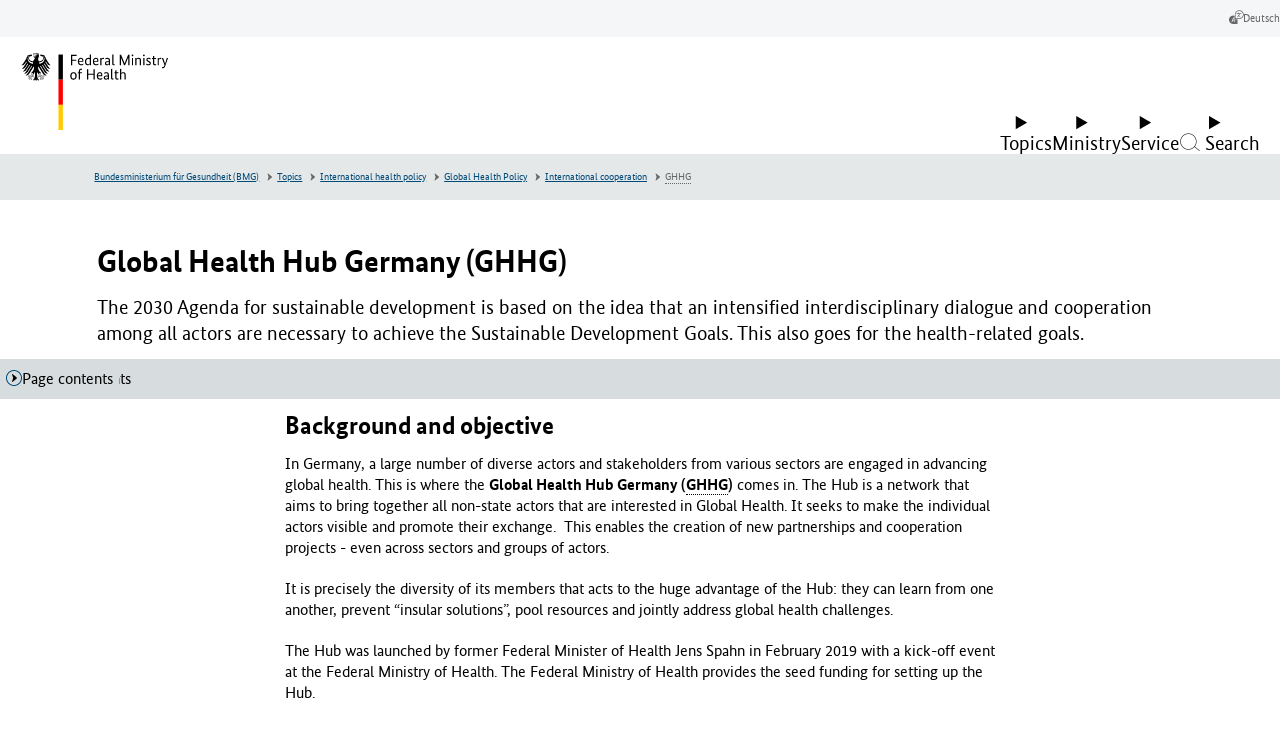

--- FILE ---
content_type: text/html; charset=utf-8
request_url: https://www.bundesgesundheitsministerium.de/en/international/international-cooperation/ghhg.html
body_size: 55534
content:
<!DOCTYPE html>
<html lang="en" class="no-js">
	<head>
		<meta charset="utf-8">
		<!--
	This website is powered by TYPO3 - inspiring people to share!
	TYPO3 is a free open source Content Management Framework initially created by Kasper Skaarhoj and licensed under GNU/GPL.
	TYPO3 is copyright 1998-2026 of Kasper Skaarhoj. Extensions are copyright of their respective owners.
	Information and contribution at https://typo3.org/
-->
		<link rel="icon" href="/typo3conf/ext/bmg_sitepackage/Resources/Public/Frontend/Base/images/favicon/favicon.ico" type="image/vnd.microsoft.icon">
		<title>Global Health Hub Germany (GHHG) | BMG</title>
		<meta http-equiv="x-ua-compatible" content="ie=edge">
		<meta name="robots" content="index, follow">
		<meta name="viewport" content="width=device-width, initial-scale=1">
		<meta property="og:type" content="website">
		<meta property="og:site_name" content="BMG">
		<meta name="twitter:card" content="summary">
		<meta name="rights" content="Website">
		<meta name="contact" content="Website">
		<meta name="revisit-after" content="5">
		<meta name="compatible" content="ie=edge">
		<meta name="apple-mobile-web-app-capable" content="yes">
		<meta name="apple-mobile-web-app-status-bar-style" content="black">
		<meta name="apple-mobile-web-app-title" content="App Title">
		<link rel="stylesheet" href="/typo3temp/assets/compressed/merged-8fe2879992eb66c5f47d8acad1817f3a-abb0ae17c498826c8e67d811c82ec590.css?1769698898" media="all">
		<style id="prestyle">
    body {
        opacity: 0;
    }
</style>
		<script defer src="/assets/js/main.c66f3618d7ade551ba39.js"></script>
		<script defer src="/assets/js/dynamic-loader.59ec181feee5afdcd072.js"></script>
		<script>
    function sleep(ms) {
        return new Promise(resolve => setTimeout(resolve, ms));
    }
    async function setCssReady() {
        await sleep(800);
        document.documentElement.setAttribute('data-allow-animation', true);
    }
</script>
		<link rel="stylesheet" type="text/css" href="/assets/css/main.8338313deeaacb0843c5.css" media="print" onload="this.media='all';document.getElementById('prestyle')?document.getElementById('prestyle').remove():false; setCssReady()">
		<link rel="stylesheet" href="/assets/css/fonts.88180f99eee562799a25.css">
		<noscript>
			<link rel="stylesheet" type="text/css" href="/assets/css/main.8338313deeaacb0843c5.css" media="all">
			<style id="prestyle-nojs">
        body {
            opacity: 1;
        }
    </style>
			 </noscript>
		<script>
          var htmlElement = document.documentElement;
          htmlElement.classList.remove('no-js');
          htmlElement.classList.add('js');
          // project settings
          window.projectSettings = {
              config: {
                  system: {
                      code: 'live' // lab/dev/stage/live (CMS application context)
                  }
              }
          }
      </script>
		<link rel="canonical" href="https://www.bundesgesundheitsministerium.de/en/international/international-cooperation/ghhg.html">
		<link rel="alternate" hreflang="de-DE" href="https://www.bundesgesundheitsministerium.de/themen/internationale-gesundheitspolitik/global/internationale-kooperationen/ghhg.html">
		<link rel="alternate" hreflang="en-US" href="https://www.bundesgesundheitsministerium.de/en/international/international-cooperation/ghhg.html">
		<link rel="alternate" hreflang="x-default" href="https://www.bundesgesundheitsministerium.de/themen/internationale-gesundheitspolitik/global/internationale-kooperationen/ghhg.html"> </head>
	<body data-t3pid="4809">
		<noscript>
			<div class="js-disabled-hint">
				<p> <strong>It looks like you have JavaScript disabled.</strong> That's OK! All the content on the site is still viewable, but keep in mind most of the interactive features won't work. </p>
				 </div>
			 </noscript>
		 <modal-content id="modal-content"> <dialog aria-live="polite" aria-busy="false"> <span class="c-loading-spinner" aria-hidden="true"> <svg width="24" height="24" viewBox="0 0 24 24" xmlns="http://www.w3.org/2000/svg">
						<style>.spinner_ajPY{transform-origin:center;animation:spinner_AtaB .75s infinite linear}@keyframes spinner_AtaB{100%{transform:rotate(360deg)}}</style>
						<path d="M12,1A11,11,0,1,0,23,12,11,11,0,0,0,12,1Zm0,19a8,8,0,1,1,8-8A8,8,0,0,1,12,20Z" opacity=".25"/>
							<path d="M10.14,1.16a11,11,0,0,0-9,8.92A1.59,1.59,0,0,0,2.46,12,1.52,1.52,0,0,0,4.11,10.7a8,8,0,0,1,6.66-6.61A1.42,1.42,0,0,0,12,2.69h0A1.57,1.57,0,0,0,10.14,1.16Z" class="spinner_ajPY"/></svg> </span> </dialog> </modal-content>
				<div class="c-app">
					<nav class="c-menu-skip" aria-label="Skip Link">
						<ul class="c-menu-skip__list">
							<li class="c-menu-skip__item"> <a href="#main" class="c-skip-link">Jump to main content</a> </li>
							<li class="c-menu-skip__item"> <a href="#menu-main" class="c-skip-link">Jump to main menu</a> </li>
							<li class="c-menu-skip__item"> <a href="#footer" class="c-skip-link">Jump to footer</a> </li>
							 </ul>
						 </nav>
					<header class="c-header" id="header">
						<div class="c-header__nav-meta">
							<nav class="c-menu-meta-header" aria-label="Header-Meta-Navigation">
								<ul class="c-menu-meta-header__list">
									<li class="c-menu-meta-header__item c-menu-meta-header__item--mobile c-menu-meta-header__item--exclude-desktop c-menu-meta-header__item--exclude-mobile-footer ">
										<button type="button" class="c-menu-meta-header__link c-menu-meta-header__button u-typo:xs " data-trigger-click="#burger-menu-button2,.c-menu-dialog__search-button" > <span class="c-menu-meta-header__link-icon u-icon u-icon--nav-search" aria-hidden="true"></span> <span class="c-menu-meta-header__link-name">Search</span> </button>
										 </li>
									<li class="c-menu-meta-header__item c-menu-meta-header__item--mobile "> <a href="/themen/internationale-gesundheitspolitik/global/internationale-kooperationen/ghhg.html" class="c-menu-meta-header__link u-typo:xs" > <span class="c-menu-meta-header__link-icon u-icon u-icon--icon-lang" aria-hidden="true"></span> <span class="c-menu-meta-header__link-name">Deutsch</span> </a> </li>
									 </ul>
								 </nav>
							 </div>
						<div class="c-header__inner"> <a href="https://www.bundesgesundheitsministerium.de/en/index.html" class="c-brand" title="back to home of BMG"> <svg class="c-brand__svg c-brand__svg--en v-logo v-logo--en" width="130" height="62" viewBox="0 0 130 62" xmlns="http://www.w3.org/2000/svg"> <g class="c-brand__v-typo">
										<path d="M 59.254436 13.656681 L 59.254436 21.85738 L 58.220097 21.85738 L 58.220097 18.149239 L 54.143856 18.149239 L 54.143856 21.85738 L 53.109516 21.85738 L 53.109516 13.656681 L 54.143856 13.656681 L 54.143856 17.29351 L 58.220097 17.29351 L 58.220097 13.656681 L 59.254436 13.656681 Z M 65.26828 18.244316 C 65.26828 18.434479 65.258321 18.608794 65.238403 18.767262 C 65.21848 18.925729 65.192673 19.072425 65.16098 19.207348 L 61.845383 19.207348 C 61.884773 19.872911 62.052976 20.362123 62.349991 20.674984 C 62.647456 20.987845 63.057659 21.144276 63.580601 21.144276 C 63.802456 21.144276 63.998502 21.122542 64.168739 21.079075 C 64.338982 21.03561 64.485453 20.986033 64.608154 20.930344 C 64.731303 20.875107 64.830457 20.817605 64.905617 20.757839 C 64.980776 20.698528 65.038277 20.649178 65.078117 20.609787 L 65.363365 21.299122 C 65.315824 21.346661 65.246323 21.410047 65.154861 21.489281 C 65.063858 21.568515 64.94501 21.645711 64.798317 21.720871 C 64.652072 21.796028 64.469833 21.861453 64.251602 21.917145 C 64.033819 21.972382 63.774384 22 63.473297 22 C 62.665113 22 62.031242 21.754375 61.571686 21.263126 C 61.112129 20.771877 60.882351 19.995385 60.882351 18.933651 C 60.882351 18.434704 60.949813 18.000956 61.084736 17.632408 C 61.219206 17.263855 61.401445 16.960728 61.631451 16.723026 C 61.861001 16.485325 62.124284 16.307163 62.421299 16.188541 C 62.718764 16.069464 63.029813 16.009926 63.354446 16.009926 C 63.948929 16.009926 64.416407 16.202123 64.756882 16.586517 C 65.097814 16.970917 65.26828 17.523516 65.26828 18.244316 Z M 63.271591 16.830334 C 62.867271 16.830334 62.538338 16.970917 62.28479 17.252083 C 62.031242 17.533249 61.884773 17.935304 61.845383 18.458248 L 64.341248 18.458248 C 64.357096 18.387165 64.365021 18.32174 64.365021 18.261974 L 64.365021 18.077927 C 64.365021 17.67406 64.267901 17.365047 64.073662 17.15089 C 63.879425 16.937186 63.612068 16.830334 63.271591 16.830334 Z M 66.420792 20.372086 C 66.420792 20.078695 66.488256 19.825146 66.623184 19.611439 C 66.75765 19.397282 66.941699 19.222968 67.175331 19.088497 C 67.409406 18.953574 67.684911 18.852381 68.001846 18.78492 C 68.318782 18.717911 68.663335 18.684406 69.035507 18.684406 L 69.51091 18.684406 L 69.51091 18.244316 C 69.51091 17.745372 69.41583 17.390858 69.22567 17.180775 C 69.03551 16.970692 68.754344 16.86565 68.382172 16.86565 C 68.033544 16.86565 67.74219 16.926999 67.50811 17.049698 C 67.274483 17.172849 67.094282 17.285814 66.967506 17.388592 L 66.610954 16.675488 C 66.682493 16.620251 66.775536 16.554826 66.890083 16.479214 C 67.005089 16.404054 67.141825 16.330933 67.300293 16.25985 C 67.458761 16.188314 67.640996 16.128775 67.847 16.081234 C 68.053009 16.033695 68.29071 16.009926 68.560104 16.009926 C 69.186279 16.009926 69.661685 16.192163 69.98632 16.556637 C 70.311404 16.921113 70.473946 17.483673 70.473946 18.244316 L 70.473946 20.668873 C 70.473946 20.914272 70.481867 21.154011 70.497711 21.388088 C 70.51356 21.621716 70.529406 21.778146 70.54525 21.85738 L 69.618217 21.85738 L 69.582222 21.22781 L 69.558456 21.22781 C 69.510915 21.307044 69.443677 21.392164 69.356743 21.48317 C 69.269361 21.574176 69.160245 21.657257 69.029396 21.732414 C 68.899 21.808027 68.744609 21.871414 68.566223 21.922577 C 68.387833 21.974192 68.187709 22 67.965851 22 C 67.490448 22 67.114202 21.849456 66.837112 21.548367 C 66.559565 21.247278 66.420792 20.855184 66.420792 20.372086 Z M 68.179787 21.180267 C 68.369947 21.180267 68.536336 21.160347 68.678955 21.120506 C 68.821579 21.081116 68.946317 21.033574 69.053169 20.977882 C 69.160474 20.922646 69.249669 20.861296 69.320755 20.793835 C 69.392288 20.726373 69.455673 20.665024 69.51091 20.609787 L 69.51091 19.373737 L 68.964203 19.397507 C 68.417714 19.421051 68.017695 19.504134 67.764145 19.646755 C 67.5106 19.789377 67.383827 20.011232 67.383827 20.312321 C 67.383827 20.589865 67.464872 20.803796 67.626961 20.954113 C 67.789502 21.104883 67.973778 21.180267 68.179787 21.180267 Z M 73.159973 13.347668 L 73.159973 20.454941 C 73.159973 20.732485 73.203438 20.920609 73.290367 21.01931 C 73.377749 21.118467 73.51652 21.168045 73.70668 21.168045 C 73.809458 21.168045 73.89458 21.160122 73.962044 21.144276 C 74.029503 21.128429 74.079079 21.112582 74.110771 21.096733 L 74.169861 21.786068 C 74.138168 21.801914 74.056897 21.835645 73.926048 21.88726 C 73.795652 21.938876 73.615451 21.964684 73.385445 21.964684 C 73.195285 21.964684 73.026855 21.940914 72.880157 21.893375 C 72.733917 21.845834 72.611219 21.7666 72.512062 21.655674 C 72.41291 21.544745 72.335714 21.394201 72.280472 21.204041 C 72.224782 21.013878 72.196938 20.780024 72.196938 20.50248 L 72.196938 13.454971 L 73.159973 13.347668 Z M 78.056618 16.152546 L 77.937767 16.972275 L 76.46402 16.972275 L 76.46402 19.920452 C 76.46402 20.371858 76.527407 20.688793 76.654182 20.871258 C 76.780958 21.05327 77.002813 21.144276 77.319748 21.144276 C 77.478216 21.144276 77.612912 21.124354 77.723839 21.084511 C 77.834765 21.04512 77.921921 21.009577 77.985306 20.977882 L 78.080391 21.750751 C 78.024701 21.782447 77.915583 21.831799 77.753036 21.898808 C 77.590947 21.966269 77.35936 22 77.058273 22 C 76.495488 22 76.095245 21.839495 75.857544 21.518486 C 75.619843 21.197477 75.500992 20.708263 75.500992 20.050846 L 75.500992 16.972275 L 74.716576 16.972275 L 74.716576 16.295166 L 75.500992 16.152546 L 75.608292 14.559944 L 76.46402 14.559944 L 76.46402 16.152546 L 78.056618 16.152546 Z M 83.80899 21.85738 L 82.845963 21.85738 L 82.845963 18.482018 C 82.845963 17.935532 82.756767 17.529402 82.578377 17.26363 C 82.400444 16.99831 82.109317 16.86565 81.704994 16.86565 C 81.514834 16.86565 81.34052 16.887383 81.182053 16.930847 C 81.023585 16.974765 80.883001 17.02638 80.7603 17.085693 C 80.637604 17.145004 80.530525 17.21224 80.439064 17.287399 C 80.348061 17.363012 80.270864 17.428436 80.207474 17.483673 L 80.207474 21.85738 L 79.245125 21.85738 L 79.245125 13.454971 L 80.207474 13.347668 L 80.207474 16.735252 L 80.231247 16.735252 C 80.302785 16.663717 80.389943 16.586294 80.492722 16.502983 C 80.595947 16.419675 80.716835 16.340441 80.855385 16.265282 C 80.99393 16.190125 81.152397 16.128775 81.330788 16.081234 C 81.509178 16.033695 81.7093 16.009926 81.931152 16.009926 C 82.541026 16.009926 83.006467 16.200086 83.327477 16.580406 C 83.648486 16.960729 83.80899 17.543212 83.80899 18.327854 L 83.80899 21.85738 Z M 44.92104 19.004963 C 44.92104 19.520209 44.849729 19.963918 44.707108 20.33609 C 44.564489 20.708715 44.37229 21.019764 44.130512 21.269238 C 43.888737 21.518711 43.611418 21.702986 43.298557 21.822063 C 42.985699 21.940688 42.658803 22 42.317871 22 C 41.969241 22 41.644382 21.940688 41.343296 21.822063 C 41.042207 21.702986 40.780735 21.518711 40.55888 21.269238 C 40.337025 21.019764 40.164748 20.708715 40.042049 20.33609 C 39.919351 19.963918 39.858002 19.520209 39.858002 19.004963 C 39.858002 18.49017 39.929311 18.044422 40.07193 17.667721 C 40.214551 17.291475 40.406523 16.980652 40.647846 16.735252 C 40.889624 16.4894 41.166943 16.307163 41.479801 16.188541 C 41.793115 16.069464 42.120012 16.009926 42.460491 16.009926 C 42.809119 16.009926 43.133977 16.069464 43.435066 16.188541 C 43.736155 16.307163 43.995589 16.4894 44.213367 16.735252 C 44.431601 16.980652 44.604106 17.291475 44.730881 17.667721 C 44.857653 18.044422 44.92104 18.49017 44.92104 19.004963 Z M 43.922695 19.004963 C 43.922695 18.27601 43.778037 17.737219 43.48872 17.388592 C 43.199403 17.039964 42.83289 16.86565 42.389179 16.86565 C 41.945471 16.86565 41.578959 17.039964 41.289642 17.388592 C 41.000778 17.737219 40.856346 18.27601 40.856346 19.004963 C 40.856346 19.733913 40.998967 20.272703 41.28421 20.62133 C 41.56945 20.969961 41.937773 21.144276 42.389179 21.144276 C 42.848736 21.144276 43.219097 20.969961 43.500263 20.62133 C 43.781885 20.272703 43.922695 19.733913 43.922695 19.004963 Z M 49.092361 16.152546 L 48.973511 16.972275 L 47.607067 16.972275 L 47.607067 21.85738 L 46.644035 21.85738 L 46.644035 16.972275 L 45.859623 16.972275 L 45.859623 16.295166 L 46.644035 16.152546 L 46.644035 15.189514 C 46.644035 14.547948 46.802503 14.068696 47.119438 13.751759 C 47.436373 13.434826 47.884158 13.27636 48.462791 13.27636 C 48.6688 13.27636 48.837002 13.302166 48.967396 13.353779 L 49.223434 13.454971 L 49.092361 14.274704 C 49.052971 14.258858 48.975774 14.231239 48.860771 14.191849 C 48.745768 14.152003 48.609033 14.13208 48.450565 14.13208 C 48.173473 14.13208 47.963618 14.211315 47.820999 14.369785 C 47.678378 14.528253 47.607067 14.805571 47.607067 15.20174 L 47.607067 16.152546 L 49.092361 16.152546 Z M 86.708954 2.247013 L 86.708954 10.447712 L 85.710602 10.447712 L 85.710602 4.588032 L 85.686836 4.588032 L 83.321365 10.447712 L 82.430321 10.447712 L 80.064857 4.588032 L 80.041084 4.588032 L 80.041084 10.447712 L 79.04274 10.447712 L 79.04274 2.247013 L 80.172157 2.247013 L 82.917274 8.973961 L 82.94104 8.973961 L 85.674606 2.247013 L 86.708954 2.247013 Z M 89.870377 2.68642 C 89.870377 2.892429 89.802915 3.057009 89.667992 3.180161 C 89.533521 3.302859 89.371206 3.364208 89.181046 3.364208 C 88.990885 3.364208 88.830381 3.302859 88.699532 3.180161 C 88.568682 3.057009 88.503258 2.892429 88.503258 2.68642 C 88.503258 2.480412 88.568682 2.314021 88.699532 2.187248 C 88.830381 2.060473 88.990885 1.997086 89.181046 1.997086 C 89.371206 1.997086 89.533521 2.060473 89.667992 2.187248 C 89.802915 2.314021 89.870377 2.480412 89.870377 2.68642 Z M 89.656448 4.742874 L 89.656448 10.447712 L 88.69342 10.447712 L 88.69342 4.742874 L 89.656448 4.742874 Z M 95.979301 10.447712 L 95.016273 10.447712 L 95.016273 7.07235 C 95.016273 6.525411 94.927081 6.119282 94.748695 5.853962 C 94.570758 5.588642 94.279627 5.455982 93.875305 5.455982 C 93.685145 5.455982 93.510831 5.477715 93.352364 5.521179 C 93.193896 5.564644 93.053312 5.616259 92.930611 5.676025 C 92.807915 5.735336 92.700836 5.802572 92.609375 5.877731 C 92.518372 5.952891 92.441177 6.018316 92.377792 6.074005 L 92.377792 10.447712 L 91.415443 10.447712 L 91.415443 4.742874 L 92.30648 4.742874 L 92.30648 5.38467 L 92.330254 5.38467 C 92.385938 5.321283 92.463132 5.245898 92.561836 5.158516 C 92.660993 5.071584 92.783918 4.986464 92.930611 4.903156 C 93.077309 4.819846 93.247548 4.748535 93.44133 4.689224 C 93.635569 4.629911 93.855614 4.600254 94.101463 4.600254 C 94.711337 4.600254 95.176778 4.790415 95.497787 5.170738 C 95.818797 5.551061 95.979301 6.133317 95.979301 6.917507 L 95.979301 10.447712 Z M 98.867043 2.68642 C 98.867043 2.892429 98.799805 3.057009 98.665329 3.180161 C 98.530406 3.302859 98.367864 3.364208 98.177704 3.364208 C 97.987544 3.364208 97.827039 3.302859 97.69619 3.180161 C 97.565793 3.057009 97.500595 2.892429 97.500595 2.68642 C 97.500595 2.480412 97.565793 2.314021 97.69619 2.187248 C 97.827039 2.060473 97.987544 1.997086 98.177704 1.997086 C 98.367864 1.997086 98.530406 2.060473 98.665329 2.187248 C 98.799805 2.314021 98.867043 2.480412 98.867043 2.68642 Z M 98.653107 4.742874 L 98.653107 10.447712 L 97.690758 10.447712 L 97.690758 4.742874 L 98.653107 4.742874 Z M 103.561981 5.146969 L 103.240746 5.931381 C 103.193204 5.891541 103.129817 5.841963 103.050583 5.78265 C 102.971349 5.723339 102.878306 5.667876 102.771454 5.616261 C 102.664602 5.564645 102.545751 5.521179 102.414902 5.485863 C 102.284053 5.450094 102.139394 5.432209 101.980927 5.432209 C 101.672145 5.432209 101.442368 5.48971 101.291595 5.604713 C 101.141276 5.719264 101.066116 5.859847 101.066116 6.026463 C 101.066116 6.256016 101.135389 6.434179 101.273933 6.560951 C 101.412483 6.687726 101.632301 6.830348 101.933388 6.988815 L 102.361252 7.202747 C 102.81311 7.432751 103.155853 7.680412 103.389481 7.945732 C 103.623103 8.211054 103.739914 8.553797 103.739914 8.973961 C 103.739914 9.187668 103.69826 9.393677 103.614952 9.591988 C 103.532097 9.789846 103.407361 9.962123 103.240746 10.108818 C 103.074582 10.255514 102.864726 10.372326 102.611176 10.459255 C 102.357625 10.54664 102.056536 10.590332 101.707909 10.590332 C 101.470207 10.590332 101.260124 10.57041 101.07766 10.530567 C 100.895648 10.491177 100.735143 10.439788 100.596146 10.3764 C 100.457601 10.313012 100.33875 10.247588 100.239594 10.180126 C 100.140889 10.112665 100.059845 10.04724 99.99646 9.983852 L 100.353012 9.140354 C 100.479787 9.267127 100.650027 9.39775 100.863731 9.532223 C 101.077888 9.667146 101.359281 9.734608 101.707909 9.734608 C 102.072385 9.734608 102.345629 9.673257 102.527641 9.550556 C 102.710106 9.427405 102.801338 9.274824 102.801338 9.092812 C 102.801338 8.957888 102.779378 8.841076 102.735458 8.742374 C 102.691996 8.643218 102.628611 8.551985 102.545303 8.468678 C 102.462443 8.38537 102.357625 8.308173 102.23085 8.237087 C 102.10408 8.165552 101.961461 8.086318 101.802994 7.999386 L 101.386673 7.773232 C 100.974655 7.551376 100.667681 7.311863 100.465752 7.054691 C 100.263817 6.79707 100.162849 6.470174 100.162849 6.074005 C 100.162849 5.859848 100.208351 5.663801 100.299355 5.485863 C 100.390363 5.307475 100.517138 5.152856 100.67968 5.022007 C 100.842227 4.891158 101.036237 4.788153 101.261711 4.712994 C 101.487638 4.637834 101.735301 4.600254 102.0047 4.600254 C 102.234706 4.600254 102.434827 4.619949 102.605064 4.65934 C 102.775302 4.699183 102.923808 4.748761 103.050583 4.808075 C 103.177358 4.867386 103.282399 4.928735 103.365707 4.992123 C 103.449015 5.05551 103.51444 5.107126 103.561981 5.146969 Z M 107.923462 4.742874 L 107.804611 5.562607 L 106.330864 5.562607 L 106.330864 8.510105 C 106.330864 8.961964 106.394252 9.278899 106.521027 9.460911 C 106.647797 9.643375 106.869652 9.734608 107.186592 9.734608 C 107.34506 9.734608 107.479754 9.714686 107.590675 9.674843 C 107.701607 9.635452 107.788765 9.599909 107.85215 9.568214 L 107.947235 10.340405 C 107.891993 10.3721 107.783104 10.421678 107.620567 10.48914 C 107.458026 10.556601 107.226209 10.590332 106.925117 10.590332 C 106.36278 10.590332 105.962763 10.429827 105.725067 10.108818 C 105.487366 9.787806 105.368515 9.298594 105.368515 8.641182 L 105.368515 5.562607 L 104.584099 5.562607 L 104.584099 4.885498 L 105.368515 4.742874 L 105.475136 3.150276 L 106.330864 3.150276 L 106.330864 4.742874 L 107.923462 4.742874 Z M 112.000381 4.719105 L 111.916847 5.598602 C 111.877459 5.582756 111.819959 5.561024 111.744347 5.533405 C 111.669187 5.505332 111.552373 5.491295 111.393906 5.491295 C 111.20374 5.491295 111.035311 5.517103 110.888618 5.568718 C 110.742378 5.620333 110.615606 5.685758 110.508301 5.764992 C 110.401449 5.844226 110.312477 5.931382 110.241386 6.026463 C 110.169853 6.121545 110.114393 6.212551 110.075005 6.29948 L 110.075005 10.447712 L 109.111969 10.447712 L 109.111969 4.742874 L 110.003685 4.742874 L 110.003685 5.586376 L 110.027458 5.586376 C 110.074999 5.483598 110.134313 5.376746 110.205399 5.26582 C 110.276932 5.154893 110.369975 5.051889 110.484528 4.956806 C 110.599528 4.861726 110.738299 4.784531 110.900841 4.72522 C 111.063382 4.665454 111.255582 4.635571 111.47744 4.635571 C 111.596062 4.635571 111.69499 4.643494 111.774223 4.65934 C 111.853462 4.675189 111.928848 4.69511 112.000381 4.719105 Z M 117.360207 4.742874 L 115.244667 10.804264 C 115.12604 11.137046 115.001302 11.432247 114.870453 11.689869 C 114.739604 11.947041 114.587023 12.16482 114.412712 12.343208 C 114.238396 12.521599 114.038274 12.658334 113.812347 12.753414 C 113.586868 12.848494 113.323586 12.896034 113.022499 12.896034 C 112.871727 12.896034 112.756724 12.882225 112.67749 12.854607 C 112.598256 12.826536 112.546867 12.804577 112.523323 12.788731 L 112.523323 11.956776 C 112.546867 11.972622 112.598256 11.990505 112.67749 12.010426 C 112.756724 12.030348 112.851804 12.04031 112.96273 12.04031 C 113.358899 12.04031 113.659988 11.943192 113.865997 11.748955 C 114.072006 11.554721 114.254244 11.231901 114.412712 10.780495 L 114.531563 10.435486 L 112.439789 4.742874 L 113.474129 4.742874 L 114.995415 9.211662 L 115.019188 9.211662 L 116.421631 4.742874 L 117.360207 4.742874 Z M 41.414604 10.447712 L 40.380943 10.447712 L 40.380943 2.247013 L 44.92104 2.247013 L 44.849731 3.102737 L 41.414604 3.102737 L 41.414604 6.085548 L 44.564487 6.085548 L 44.564487 6.941277 L 41.414604 6.941277 L 41.414604 10.447712 Z M 50.245552 6.834648 C 50.245552 7.024811 50.235591 7.199126 50.215668 7.357594 C 50.195747 7.516061 50.169941 7.66253 50.138248 7.797001 L 46.822651 7.797001 C 46.862041 8.462564 47.030244 8.952002 47.327259 9.265316 C 47.624724 9.578177 48.034929 9.734608 48.557873 9.734608 C 48.779728 9.734608 48.975775 9.712874 49.146015 9.669407 C 49.316252 9.62549 49.462722 9.575912 49.585423 9.520676 C 49.708574 9.464986 49.807729 9.407485 49.882889 9.348171 C 49.958046 9.28886 50.015546 9.239283 50.055389 9.19944 L 50.340633 9.888775 C 50.293092 9.936314 50.223592 9.9997 50.132133 10.078934 C 50.041128 10.158168 49.922277 10.235591 49.775581 10.311203 C 49.629339 10.386363 49.447102 10.451561 49.22887 10.506798 C 49.011089 10.562487 48.751654 10.590332 48.450565 10.590332 C 47.642381 10.590332 47.008511 10.344707 46.548954 9.853458 C 46.0894 9.362207 45.859623 8.585715 45.859623 7.523983 C 45.859623 7.024583 45.927085 6.590834 46.062008 6.222736 C 46.196479 5.854188 46.378716 5.551062 46.608719 5.313358 C 46.838272 5.075657 47.101555 4.897268 47.398567 4.778191 C 47.696035 4.659566 48.007084 4.600254 48.331715 4.600254 C 48.926195 4.600254 49.393674 4.792454 49.734154 5.176853 C 50.075086 5.560797 50.245552 6.113396 50.245552 6.834648 Z M 48.248859 5.419987 C 47.844542 5.419987 47.515608 5.560796 47.262058 5.842415 C 47.008511 6.123583 46.862041 6.525639 46.822651 7.04858 L 49.318516 7.04858 C 49.334362 6.977044 49.342285 6.91162 49.342285 6.852306 L 49.342285 6.668259 C 49.342285 6.263939 49.245168 5.954927 49.050934 5.741222 C 48.856697 5.527065 48.589339 5.419987 48.248859 5.419987 Z M 51.469376 7.714146 C 51.469376 7.167205 51.548609 6.697687 51.707077 6.305592 C 51.865545 5.913499 52.075628 5.594527 52.337326 5.348675 C 52.598569 5.103278 52.895583 4.923078 53.228367 4.808075 C 53.561148 4.693072 53.901853 4.635571 54.250481 4.635571 C 54.504031 4.635571 54.717963 4.65753 54.892277 4.70145 C 55.066591 4.744915 55.209211 4.790417 55.320137 4.837955 L 55.320137 2.044624 L 56.283169 1.938 L 56.283169 10.447712 L 55.391449 10.447712 L 55.391449 9.805916 L 55.36768 9.805916 C 55.328289 9.861155 55.270788 9.932466 55.195175 10.019848 C 55.120015 10.10678 55.017011 10.1919 54.886162 10.275208 C 54.755765 10.358515 54.591413 10.431863 54.393105 10.495251 C 54.195244 10.558638 53.953693 10.590332 53.668453 10.590332 C 53.359214 10.590332 53.069897 10.528983 52.800503 10.406284 C 52.531109 10.283131 52.297483 10.098855 52.099625 9.853458 C 51.901314 9.607606 51.746694 9.306517 51.635765 8.950191 C 51.524839 8.593413 51.469376 8.181398 51.469376 7.714146 Z M 54.025005 9.734608 C 54.215165 9.734608 54.383367 9.710837 54.52961 9.663296 C 54.676305 9.615757 54.801268 9.560294 54.904499 9.496906 C 55.007277 9.433519 55.092397 9.364245 55.159859 9.289085 C 55.22732 9.213473 55.280746 9.151897 55.320137 9.104359 L 55.320137 5.776539 C 55.217361 5.705456 55.084702 5.640258 54.922157 5.580944 C 54.759616 5.521178 54.551571 5.491295 54.298023 5.491295 C 53.743387 5.491295 53.299676 5.657687 52.966892 5.990471 C 52.634111 6.323252 52.46772 6.87404 52.46772 7.642834 C 52.46772 8.023156 52.509374 8.345978 52.592682 8.611298 C 52.675992 8.876617 52.786921 9.092587 52.925468 9.259205 C 53.064013 9.425368 53.228366 9.546256 53.418526 9.621868 C 53.608688 9.697028 53.810848 9.734608 54.025005 9.734608 Z M 62.142166 6.834648 C 62.142166 7.024811 62.132206 7.199126 62.112286 7.357594 C 62.092818 7.516061 62.067237 7.66253 62.035542 7.797001 L 58.719269 7.797001 C 58.759112 8.462564 58.927541 8.952002 59.224556 9.265316 C 59.521568 9.578177 59.931545 9.734608 60.454487 9.734608 C 60.676342 9.734608 60.872389 9.712874 61.042629 9.669407 C 61.213322 9.62549 61.360018 9.575912 61.482719 9.520676 C 61.605418 9.464986 61.704347 9.407485 61.779507 9.348171 C 61.855117 9.28886 61.912617 9.239283 61.952007 9.19944 L 62.237251 9.888775 C 62.18971 9.936314 62.120436 9.9997 62.02943 10.078934 C 61.938424 10.158168 61.819574 10.235591 61.672878 10.311203 C 61.526183 10.386363 61.343945 10.451561 61.126163 10.506798 C 60.908385 10.562487 60.648951 10.590332 60.347862 10.590332 C 59.539678 10.590332 58.905807 10.344707 58.446251 9.853458 C 57.986694 9.362207 57.756916 8.585715 57.756916 7.523983 C 57.756916 7.024583 57.824153 6.590834 57.958626 6.222736 C 58.093549 5.854188 58.275786 5.551062 58.505337 5.313358 C 58.735343 5.075657 58.998852 4.897268 59.295864 4.778191 C 59.592879 4.659566 59.903928 4.600254 60.229012 4.600254 C 60.823039 4.600254 61.290518 4.792454 61.631451 5.176853 C 61.971928 5.560797 62.142166 6.113396 62.142166 6.834648 Z M 60.145477 5.419987 C 59.74161 5.419987 59.412903 5.560796 59.159355 5.842415 C 58.905807 6.123583 58.759112 6.525639 58.719269 7.04858 L 61.215134 7.04858 C 61.23098 6.977044 61.238903 6.91162 61.238903 6.852306 L 61.238903 6.668259 C 61.238903 6.263939 61.141785 5.954927 60.947548 5.741222 C 60.753766 5.527065 60.48641 5.419987 60.145477 5.419987 Z M 66.551872 4.719105 L 66.468338 5.598602 C 66.428945 5.582756 66.371442 5.561024 66.29583 5.533405 C 66.22067 5.505332 66.103856 5.491295 65.945389 5.491295 C 65.755229 5.491295 65.586802 5.517103 65.440109 5.568718 C 65.293864 5.620333 65.167089 5.685758 65.059784 5.764992 C 64.952932 5.844226 64.863963 5.931382 64.792877 6.026463 C 64.721344 6.121545 64.665881 6.212551 64.626488 6.29948 L 64.626488 10.447712 L 63.66346 10.447712 L 63.66346 4.742874 L 64.555176 4.742874 L 64.555176 5.586376 L 64.578949 5.586376 C 64.62649 5.483598 64.685801 5.376746 64.756882 5.26582 C 64.82842 5.154893 64.921463 5.051889 65.036011 4.956806 C 65.151016 4.861726 65.28979 4.784531 65.452332 4.72522 C 65.614873 4.665454 65.807073 4.635571 66.028931 4.635571 C 66.147552 4.635571 66.24648 4.643494 66.325714 4.65934 C 66.404948 4.675189 66.480334 4.69511 66.551872 4.719105 Z M 67.300293 8.961739 C 67.300293 8.668798 67.367755 8.415249 67.502678 8.201092 C 67.637149 7.987387 67.821198 7.813073 68.054825 7.67815 C 68.288905 7.54368 68.56441 7.442713 68.88134 7.375252 C 69.198275 7.307788 69.542831 7.274055 69.915009 7.274055 L 70.390404 7.274055 L 70.390404 6.834648 C 70.390404 6.335248 70.295324 5.980735 70.105164 5.771107 C 69.915003 5.561024 69.633837 5.455982 69.261665 5.455982 C 68.913038 5.455982 68.621684 5.517331 68.387604 5.64003 C 68.153976 5.762728 67.973775 5.875693 67.847 5.978924 L 67.490448 5.26582 C 67.561986 5.21013 67.655032 5.144705 67.769585 5.069546 C 67.884585 4.994386 68.021319 4.921038 68.179787 4.849503 C 68.338254 4.778417 68.520493 4.719105 68.726501 4.671566 C 68.932505 4.624025 69.170207 4.600254 69.439606 4.600254 C 70.065776 4.600254 70.541178 4.782492 70.865814 5.146969 C 71.190898 5.511445 71.353439 6.074005 71.353439 6.834648 L 71.353439 9.259205 C 71.353439 9.504602 71.361364 9.74434 71.377213 9.97842 C 71.393056 10.212048 71.408902 10.368478 71.424751 10.447712 L 70.497711 10.447712 L 70.461716 9.817463 L 70.43795 9.817463 C 70.390409 9.896697 70.323174 9.982043 70.236244 10.073502 C 70.148857 10.164508 70.039739 10.247589 69.90889 10.322746 C 69.778498 10.397906 69.624107 10.461294 69.445717 10.512909 C 69.267326 10.564524 69.067205 10.590332 68.845352 10.590332 C 68.369949 10.590332 67.993701 10.439788 67.716606 10.138699 C 67.439064 9.83761 67.300293 9.44529 67.300293 8.961739 Z M 69.05928 9.76992 C 69.249441 9.76992 69.415833 9.750225 69.558456 9.710835 C 69.701075 9.670991 69.825811 9.623451 69.932663 9.568214 C 70.039968 9.512525 70.129163 9.451176 70.200249 9.384167 C 70.271787 9.316705 70.335172 9.255129 70.390404 9.19944 L 70.390404 7.96339 L 69.843697 7.98716 C 69.297208 8.011157 68.897191 8.094466 68.643646 8.237087 C 68.390096 8.379709 68.263321 8.601564 68.263321 8.902653 C 68.263321 9.179745 68.344365 9.393675 68.506454 9.544445 C 68.668996 9.694762 68.853271 9.76992 69.05928 9.76992 Z M 74.039467 1.938 L 74.039467 9.045273 C 74.039467 9.322365 74.082932 9.510488 74.169861 9.609642 C 74.257243 9.708799 74.396016 9.758377 74.586182 9.758377 C 74.68896 9.758377 74.774078 9.750454 74.841537 9.734608 C 74.909002 9.718759 74.95858 9.702911 74.990273 9.687065 L 75.049355 10.3764 C 75.017662 10.392246 74.936391 10.425977 74.805542 10.477592 C 74.675145 10.528755 74.494944 10.554337 74.264938 10.554337 C 74.074778 10.554337 73.906352 10.530567 73.759659 10.483028 C 73.613413 10.435487 73.490712 10.356252 73.391556 10.245323 C 73.292404 10.134397 73.21521 9.983854 73.159973 9.793694 C 73.104279 9.603531 73.076431 9.369904 73.076431 9.092812 L 73.076431 2.044624 L 74.039467 1.938 Z"/> </g> <g class="c-brand__v-logo">
											<path d="M 15.173 9.339005 C 15.200001 9.114998 15.216 8.884003 15.216 8.648003 C 15.216 8.518997 15.216999 8.369003 15.201 8.198997 C 17.194 8.170998 18.942001 6.735001 18.942001 5.084 C 18.942001 4.244003 18.394001 3.610001 18.084999 3.231003 C 18.153999 3.216003 18.223999 3.199997 18.294998 3.182999 C 18.587002 3.436996 19.415001 4.339005 19.415001 5.477997 C 19.415001 7.459 17.435001 9.298004 15.173 9.339005 M 13.165001 2.440002 C 13.127998 2.219002 13.043999 2.018997 12.916 1.847 C 12.923 1.645004 13.006001 1.451996 13.331001 1.611 C 13.154999 1.791 13.291 2.110001 13.291 2.110001 C 13.291 2.110001 13.651001 1.943001 13.576 1.705002 C 14.110001 1.833 13.726002 2.550003 13.165001 2.440002 M 12.702 3.457001 C 12.631001 3.160995 12.479 2.857002 12.285999 2.627998 C 12.110001 2.419998 11.819 2.173004 11.426998 2.173004 C 11.248001 2.173004 10.948002 2.257004 10.757 2.337997 C 10.686001 2.208 10.547001 1.895004 10.547001 1.753998 C 10.547001 1.609001 10.792 1.461998 11.261002 1.461998 C 12.292999 1.461998 12.909 1.928001 12.909 2.709999 C 12.909 2.985001 12.799999 3.235001 12.702 3.457001 M 15.352001 16.757004 C 15.472 16.757004 15.529999 16.776001 15.599998 16.802002 C 15.896999 17.610001 17.042 19.134995 17.09 19.199997 L 17.099998 19.214005 L 17.117001 19.209999 C 17.397999 19.165001 18.115002 19.056999 18.715 19.056999 L 18.729 19.056999 C 18.793999 19.056999 18.868 19.056999 18.915001 19.102997 C 18.953999 19.141998 18.973 19.209999 18.973 19.306999 C 18.973 19.456001 18.91 19.710999 18.834 19.82 C 18.624001 19.591003 18.283001 19.487999 17.737 19.487999 C 17.573002 19.487999 17.379002 19.537003 17.273998 19.565002 L 17.230999 19.574005 L 17.181999 19.587006 L 17.497002 19.902 C 17.983002 20.388 18.403 20.806999 18.403 21.085999 C 18.403 21.254002 18.238998 21.473 18.089001 21.57 C 18.056 21.058998 17.540001 20.375 17.036999 19.992004 L 16.993999 19.959999 L 16.986 20.139999 C 16.979 20.262001 16.967999 20.445 16.967999 20.640999 C 16.967999 21.613998 16.868999 21.762001 16.532001 21.762001 C 16.48 21.762001 16.401001 21.747002 16.352001 21.729 C 16.542 21.493999 16.617001 21.183998 16.617001 20.639999 L 16.613998 20.389 L 16.611 20.187 C 16.611 19.964005 16.633999 19.798996 16.652 19.666 L 16.661999 19.591003 L 16.609001 19.584 C 16.451 19.561996 16.158001 19.522003 15.933998 19.522003 C 15.452999 19.522003 15.126999 19.566002 14.890999 19.787994 C 14.735001 19.662003 14.575001 19.445 14.575001 19.307999 C 14.575001 19.104996 14.701 19.089005 14.867001 19.089005 C 14.951 19.089005 15.028999 19.100998 15.137001 19.113998 C 15.344002 19.145004 15.654999 19.191002 16.296001 19.191002 L 16.335999 19.191002 L 16.323002 19.152 C 16.160999 18.686996 15.715 18.011002 15 17.141998 C 15.063999 16.908997 15.126999 16.757004 15.352001 16.757004 M 9.177999 19.152 L 9.165001 19.191002 L 9.205 19.191002 C 9.844999 19.191002 10.157001 19.145004 10.363998 19.113998 C 10.472 19.100998 10.549999 19.089005 10.633999 19.089005 C 10.799 19.089005 10.925999 19.104996 10.925999 19.307999 C 10.925999 19.445 10.765999 19.662003 10.611 19.787994 C 10.374001 19.566002 10.048 19.522003 9.568001 19.522003 C 9.343 19.522003 9.049 19.561996 8.892 19.584 L 8.867001 19.587006 L 8.839001 19.591003 L 8.848 19.666 C 8.867001 19.798996 8.889999 19.964005 8.889999 20.187 L 8.886999 20.389 L 8.884001 20.639999 C 8.884001 21.183998 8.959 21.493999 9.15 21.729 C 9.1 21.747002 9.021 21.762001 8.969 21.762001 C 8.631001 21.762001 8.533001 21.613998 8.533001 20.640999 C 8.533001 20.445 8.523001 20.262001 8.516001 20.139999 L 8.506001 19.959 L 8.464001 19.992004 C 7.962 20.375 7.444 21.058998 7.413 21.57 C 7.261999 21.473 7.098 21.254002 7.098 21.085999 C 7.098 20.806999 7.518 20.388 8.004 19.902 L 8.319 19.587006 L 8.226999 19.565002 C 8.122 19.537003 7.927999 19.487999 7.763 19.487999 C 7.218 19.487999 6.878 19.591003 6.667 19.82 C 6.591 19.710999 6.528 19.456001 6.528 19.306999 C 6.528 19.209999 6.547001 19.141998 6.586 19.102997 C 6.632999 19.056999 6.707001 19.056999 6.771999 19.056999 L 6.785999 19.056999 C 7.386 19.056999 8.104 19.165001 8.384001 19.209999 L 8.400999 19.214005 L 8.410999 19.199997 C 8.459999 19.134995 9.604 17.610001 9.902 16.802002 C 9.969999 16.776001 10.028999 16.757004 10.148998 16.757004 C 10.374001 16.757004 10.437 16.908997 10.501999 17.141998 C 9.785999 18.011002 9.34 18.686996 9.177999 19.152 M 6.086 5.477997 C 6.086 4.339005 6.915001 3.436996 7.207001 3.182999 C 7.277 3.199997 7.347 3.216003 7.417 3.231003 C 7.107 3.610001 6.559 4.244003 6.559 5.084 C 6.559 6.751999 8.341 8.199997 10.359001 8.199997 C 10.346001 8.343002 10.339001 8.492996 10.339001 8.648003 C 10.339001 8.893997 10.353001 9.123001 10.376999 9.339005 C 8.094999 9.324997 6.086 7.473 6.086 5.477997 M 21.391998 8.990997 C 22.416 10.610001 23.216999 10.583 24.426998 10.583 C 23.425999 9.816002 22.764 8.833 22.448002 8.331001 L 20.577999 5.339005 C 20.396 4.415001 19.917999 3.551003 19.202 2.908005 C 19.443001 2.817001 19.643002 2.721001 19.763 2.629997 C 18.542 2.629997 17.332001 2.010002 16.666 2.010002 C 16.237999 2.010002 15.963001 2.265999 15.963001 2.604004 C 15.990002 2.981003 16.377998 3.363998 17.095001 3.363998 C 17.257 3.363998 17.465 3.343002 17.693001 3.305 C 18.081001 3.846001 18.394001 4.334999 18.394001 5.033005 C 18.394001 6.343002 16.827999 7.363998 15.247002 7.363998 C 15.157001 7.363998 15.071999 7.360001 14.983002 7.354004 C 14.84 7.028999 14.362999 6.484001 14.362999 5.863998 C 14.362999 4.822998 15.042 3.973 15.042 2.942001 C 15.042 2.301003 14.73 1.903999 14.610001 1.738998 C 14.804001 1.558998 15.015999 1.337997 15.066002 1.186005 C 14.952999 1.235001 14.819 1.240997 14.624001 1.240997 C 13.866001 1.240997 13.248001 1.043999 12.646 1.043999 C 12.301998 1.043999 12.209999 1.150002 12.209999 1.250999 C 12.209999 1.288002 12.215 1.326004 12.224998 1.344002 C 12.097 1.293999 11.977001 1.261002 11.834 1.235001 C 11.655998 1.201004 11.465 1.183998 11.261002 1.183998 C 10.528999 1.183998 10.269001 1.490997 10.269001 1.753998 C 10.269001 1.975998 10.444 2.382004 10.643002 2.692001 C 10.928001 2.548004 11.271 2.451004 11.426998 2.451004 C 11.816002 2.451004 12.160999 2.820999 12.344002 3.259003 C 12.083 3.291 12.033001 3.302002 11.769001 3.302002 C 11.056 3.302002 10.570999 3.046997 10.471001 3.046997 C 10.462002 3.046997 10.443001 3.052002 10.443001 3.068001 C 10.443001 3.167999 10.645 3.431999 11.042999 3.576996 C 11.568001 3.768997 12.354 3.848999 12.485001 3.871002 C 12.485001 3.893997 12.352001 4.141998 12.202999 4.190002 C 12.172001 4.199997 12.146999 4.201004 12.110001 4.193001 C 11.562 4.084999 11.409 4.039001 10.714001 3.775002 C 10.693001 3.766998 10.68 3.779999 10.68 3.802002 C 10.68 4.076996 11.391998 4.683998 12.029999 4.917 C 11.497002 5.597 10.832001 6.292999 10.518002 7.354004 C 10.429001 7.360001 10.342999 7.363998 10.254002 7.363998 C 8.673 7.363998 7.107 6.343002 7.107 5.033005 C 7.107 4.334999 7.42 3.846001 7.808001 3.305 C 8.035999 3.343002 8.243 3.363998 8.406 3.363998 C 9.122999 3.363998 9.511 2.981003 9.539 2.604004 C 9.539 2.265999 9.264 2.010002 8.834999 2.010002 C 8.169001 2.010002 6.959999 2.629997 5.737 2.629997 C 5.858 2.721001 6.058001 2.817001 6.298 2.908005 C 5.583 3.551003 5.105 4.415001 4.923 5.339005 L 3.052999 8.331001 C 2.738001 8.833 2.073999 9.816002 1.073 10.583 C 2.283001 10.583 3.084999 10.610001 4.108999 8.990997 L 5.068001 7.457001 C 5.139 7.655998 5.226 7.849998 5.329 8.040001 L 3.422001 11.091003 C 3.105 11.597 2.447001 12.570999 1.441999 13.343002 C 2.652 13.343002 3.454 13.371002 4.478001 11.752998 L 6.118999 9.125 C 6.242001 9.255997 6.371 9.384003 6.507 9.505997 L 4.191 13.214005 C 3.872999 13.721001 3.219 14.693001 2.212 15.464005 C 3.422001 15.464005 4.224001 15.492996 5.247 13.874001 L 7.504999 10.259003 C 7.653999 10.352997 7.806 10.444 7.964001 10.529999 L 5.207001 14.941002 C 4.889 15.447998 4.235001 16.417 3.228001 17.191002 C 4.438 17.191002 5.24 17.219002 6.264 15.600998 L 9.101999 11.057999 C 9.27 11.122002 9.440001 11.183998 9.613001 11.238998 L 6.406 16.372002 C 6.093 16.872002 5.424 17.859001 4.427999 18.622002 C 5.636999 18.622002 6.440001 18.650002 7.462999 17.031998 L 10.881001 11.561996 C 10.916 11.568001 10.950001 11.572998 10.984001 11.580002 C 11.077 11.875999 11.141998 12.152 11.141998 12.427002 C 11.141998 14.145996 10.014 15.664001 8.66 16.835999 C 8.747 16.874001 8.898001 16.887001 9.037001 16.887001 C 9.316999 16.887001 9.497 16.872002 9.624001 16.849998 C 9.309999 17.563004 8.636 18.484001 8.296 18.959999 C 7.853001 18.880005 7.208 18.818001 6.785999 18.818001 C 6.344 18.818001 6.294001 19.076004 6.294001 19.306999 C 6.294001 19.708 6.482 20.027 6.700001 20.205002 C 6.782 20 6.947001 19.725998 7.763 19.725998 C 7.778999 19.725998 7.806999 19.727997 7.844999 19.731003 C 7.607 19.996002 6.860001 20.599998 6.860001 21.085999 C 6.860001 21.408001 7.212999 21.890999 7.677999 21.890999 C 7.650999 21.786999 7.653999 21.692001 7.653999 21.619999 C 7.653999 21.226002 8.003 20.764999 8.298 20.443001 C 8.289 20.539001 8.294001 20.528999 8.294001 20.640999 C 8.294001 21.571999 8.378 22 8.969 22 C 9.259001 22 9.459 21.841 9.528 21.792999 C 9.143999 21.439999 9.124001 21.161999 9.124001 20.639999 C 9.125 20.504002 9.125999 20.370998 9.128 20.188 C 9.129 20.068001 9.127001 19.910004 9.108 19.796005 C 9.319 19.766998 9.405001 19.766998 9.568001 19.766998 C 9.568001 19.766998 10.407001 19.699997 10.610001 20.137001 C 10.838001 19.928001 11.168999 19.632996 11.168999 19.307999 C 11.168999 19.093002 11.067001 18.849998 10.633999 18.849998 C 10.470001 18.849998 9.955 18.949997 9.524 18.949997 C 9.639999 18.693001 10.154999 17.938995 10.602001 17.391998 C 10.669998 17.604004 10.775002 17.833 11.008999 18.020996 C 11.042 17.668999 11.248001 16.556 11.798 15.904999 C 11.862 16.345001 11.948002 16.796005 11.948002 17.747002 C 11.948002 20.061001 11.391998 21.77 10.210999 22.096001 C 10.365002 22.362999 10.689999 22.604 11.027 22.604 C 11.459 22.604 11.694 22.115002 11.933998 21.653999 C 12.058998 21.993999 12.403999 22.827999 12.75 22.827999 C 13.096001 22.827999 13.442001 21.993999 13.567001 21.653999 C 13.806 22.115002 14.042 22.604 14.473999 22.604 C 14.811001 22.604 15.136002 22.362999 15.290001 22.096001 C 14.109001 21.77 13.551998 20.061001 13.551998 17.747002 C 13.551998 16.796005 13.638 16.345001 13.702 15.904999 C 14.252998 16.556 14.459999 17.668999 14.491001 18.020996 C 14.726002 17.833 14.832001 17.604004 14.898998 17.391998 C 15.345001 17.938995 15.861 18.693001 15.977001 18.949997 C 15.546001 18.949997 15.029999 18.849998 14.867001 18.849998 C 14.435001 18.849998 14.333 19.093002 14.333 19.307999 C 14.333 19.632996 14.664001 19.928001 14.891998 20.137001 C 15.092999 19.699997 15.933998 19.766998 15.933998 19.766998 C 16.096001 19.766998 16.181999 19.766998 16.394001 19.796005 C 16.374001 19.910004 16.373001 20.068001 16.374001 20.188 C 16.375999 20.370998 16.375999 20.504002 16.376999 20.639999 C 16.376999 21.161999 16.356998 21.439999 15.973 21.792999 C 16.042 21.841 16.242001 22 16.532001 22 C 17.123001 22 17.208 21.571999 17.208 20.640999 C 17.208 20.528999 17.210999 20.539001 17.202999 20.443001 C 17.498001 20.764999 17.847 21.226002 17.847 21.619999 C 17.847 21.692001 17.851002 21.786999 17.821999 21.890999 C 18.287998 21.890999 18.641998 21.408001 18.641998 21.085999 C 18.641998 20.599998 17.895 19.996002 17.654999 19.731003 C 17.694 19.727997 17.722 19.725998 17.737 19.725998 C 18.554001 19.725998 18.719002 20 18.800999 20.205002 C 19.019001 20.027 19.207001 19.708 19.207001 19.306999 C 19.207001 19.076004 19.157001 18.818001 18.715 18.818001 C 18.292999 18.818001 17.648998 18.880005 17.205002 18.959999 C 16.863998 18.484001 16.192001 17.563004 15.876999 16.849998 C 16.004002 16.872002 16.185001 16.887001 16.464001 16.887001 C 16.604 16.887001 16.754002 16.874001 16.841 16.835999 C 15.487 15.664001 14.359001 14.145996 14.359001 12.427002 C 14.359001 12.152 14.424 11.875999 14.516998 11.580002 C 14.549999 11.572998 14.585999 11.568001 14.619999 11.561996 L 18.037998 17.031998 C 19.061001 18.650002 19.863998 18.622002 21.073002 18.622002 C 20.077 17.859001 19.408001 16.872002 19.095001 16.372002 L 15.887001 11.238998 C 16.061001 11.183998 16.231998 11.122002 16.400002 11.057999 L 19.237 15.600998 C 20.261002 17.219002 21.063 17.191002 22.272999 17.191002 C 21.265999 16.417 20.612 15.447998 20.293999 14.941002 L 17.537998 10.529999 C 17.694 10.444 17.847 10.352997 17.994999 10.259003 L 20.254002 13.874001 C 21.278 15.492996 22.078999 15.464005 23.289001 15.464005 C 22.282001 14.693001 21.629002 13.721001 21.310001 13.214005 L 18.993999 9.505997 C 19.130001 9.384003 19.259998 9.255997 19.381001 9.125 L 21.023998 11.752998 C 22.047001 13.371002 22.848999 13.343002 24.058998 13.343002 C 23.053001 12.570999 22.396999 11.597 22.078999 11.091003 L 20.173 8.040001 C 20.275002 7.849998 20.362 7.655998 20.433998 7.457001 Z"/> </g> <g class="c-brand__v-middle">
												<path fill="#000000" d="M 34 22 L 30.5 22 L 30.5 2 L 34 2 Z"/>
													<path fill="#ff0000" d="M 34 42 L 30.5 42 L 30.5 22 L 34 22 Z"/>
														<path fill="#ffcc00" d="M 34 62 L 30.5 62 L 30.5 42 L 34 42 Z"/> </g> </svg> <span class="u-accessibility">Logo Federal Ministry of Health</span> </a>
												<nav-progressive-enhanced class="c-menu-main__wrapper" data-dynamic-load-navigation data-dynamic-height data-bsl-ignore>
													<div class="c-header__nav-main">
														<nav id="menu-main" class="c-menu-main"> <input type="checkbox" id="c-menu-main__toggle" class="c-menu-main__toggle" aria-hidden="true"> <label id="burger-menu-button" for="c-menu-main__toggle" class="c-menu-main__toggle-label c-menu-main__expander" > <span class="c-burger c-menu-main__toggle-icon" aria-hidden=""> <span class="c-burger__line c-burger__line--top"></span> <span class="c-burger__line c-burger__line--center"></span> <span class="c-burger__line c-burger__line--bottom"></span> </span> <span class="c-menu-main__toggle-txt u-accessibility">Menu</span> </label>
															<ul class="c-menu-main__list c-menu-main__list--root " >
																<li id="item-l0-o0" class="c-menu-main__item c-menu-main__item--l0 c-menu-main__item--l0-o0" >
																	<details name="details-0" id="details-l0-o0" class="c-menu-main__details c-menu-main__details--l0 c-menu-main__details--l0-o0" data-animate-height> <summary id="expander-l0-o0" class="c-menu-main__expander c-menu-main__expander--l0" > <span class="c-menu-main__expander__label "> <span class="c-menu-main__expander__txt ">Topics</span> </span> </summary>
																		<div id="sub-l0-o0" class="c-menu-main__submenu c-menu-main__submenu--l1" data-overlay-level="1">
																			<ul id="ul-l0-o0" class="c-menu-main__submenu-list c-menu-main__submenu-list--l1">
																				<li id="item-l0-o0__l1-o0" class="c-menu-main__item c-menu-main__item--l1 c-menu-main__item--l0-o0__l1-o0" >
																					<details name="details-1" id="details-l0-o0__l1-o0" class="c-menu-main__details c-menu-main__details--l1 c-menu-main__details--l0-o0__l1-o0" data-animate-height> <summary id="expander-l0-o0__l1-o0" class="c-menu-main__expander c-menu-main__expander--l1" > <span class="c-menu-main__expander__label "> <span class="c-menu-main__expander__icon-left o-icon-font o-icon-font--nav-care" aria-hidden="true"></span> <span class="c-menu-main__expander__txt ">Long-term care</span> <span class="c-menu-main__expander__icon-right o-icon-font o-icon-font--arrow-right" aria-hidden="true"></span> </span> </summary>
																						<div id="sub-l0-o0__l1-o0" class="c-menu-main__submenu c-menu-main__submenu--l2" data-overlay-level="2">
																							<ul id="ul-l0-o0__l1-o0" class="c-menu-main__submenu-list c-menu-main__submenu-list--l2">
																								<li id="item-l0-o0__l1-o0__l2-o0" class="c-menu-main__item c-menu-main__item--l2 c-menu-main__item--l0-o0__l1-o0__l2-o0" > <a id="link-l0-o0__l1-o0__l2-o0" class="c-menu-main__link c-menu-main__link--l0-o0__l1-o0__l2-o0 c-menu-main__link--l2" href="/en/themen/pflege/online-ratgeber-pflege/long-term-care-insurance.html" > <span class="c-menu-main__expander__txt ">Long-term care insurance</span> </a> </li>
																								 </ul>
																							 </div>
																						 </details>
																					 </li>
																				<li id="item-l0-o0__l1-o1" class="c-menu-main__item c-menu-main__item--l1 c-menu-main__item--l0-o0__l1-o1" >
																					<details name="details-1" id="details-l0-o0__l1-o1" class="c-menu-main__details c-menu-main__details--l1 c-menu-main__details--l0-o0__l1-o1" data-animate-height> <summary id="expander-l0-o0__l1-o1" class="c-menu-main__expander c-menu-main__expander--l1" > <span class="c-menu-main__expander__label "> <span class="c-menu-main__expander__icon-left o-icon-font o-icon-font--nav-digitalization" aria-hidden="true"></span> <span class="c-menu-main__expander__txt ">Digitalisation</span> <span class="c-menu-main__expander__icon-right o-icon-font o-icon-font--arrow-right" aria-hidden="true"></span> </span> </summary>
																						<div id="sub-l0-o0__l1-o1" class="c-menu-main__submenu c-menu-main__submenu--l2" data-overlay-level="2">
																							<ul id="ul-l0-o0__l1-o1" class="c-menu-main__submenu-list c-menu-main__submenu-list--l2">
																								<li id="item-l0-o0__l1-o1__l2-o0" class="c-menu-main__item c-menu-main__item--l2 c-menu-main__item--l0-o0__l1-o1__l2-o0" > <a id="link-l0-o0__l1-o1__l2-o0" class="c-menu-main__link c-menu-main__link--l0-o0__l1-o1__l2-o0 c-menu-main__link--l2" href="/en/topics/digitalisation/digitalisation-in-healthcare.html" > <span class="c-menu-main__expander__txt ">Digitalisation in healthcare</span> </a> </li>
																								<li id="item-l0-o0__l1-o1__l2-o1" class="c-menu-main__item c-menu-main__item--l2 c-menu-main__item--l0-o0__l1-o1__l2-o1" > <a id="link-l0-o0__l1-o1__l2-o1" class="c-menu-main__link c-menu-main__link--l0-o0__l1-o1__l2-o1 c-menu-main__link--l2" href="/en/topics/digitalisation/digitalisation-strategy.html" > <span class="c-menu-main__expander__txt ">Digitalisation Strategy</span> </a> </li>
																								 </ul>
																							 </div>
																						 </details>
																					 </li>
																				<li id="item-l0-o0__l1-o2" class="c-menu-main__item c-menu-main__item--l1 c-menu-main__item--l0-o0__l1-o2" >
																					<details name="details-1" id="details-l0-o0__l1-o2" class="c-menu-main__details c-menu-main__details--l1 c-menu-main__details--l0-o0__l1-o2" data-animate-height> <summary id="expander-l0-o0__l1-o2" class="c-menu-main__expander c-menu-main__expander--l1" > <span class="c-menu-main__expander__label "> <span class="c-menu-main__expander__icon-left o-icon-font o-icon-font--nav-health-insurance" aria-hidden="true"></span> <span class="c-menu-main__expander__txt ">Health insurance</span> <span class="c-menu-main__expander__icon-right o-icon-font o-icon-font--arrow-right" aria-hidden="true"></span> </span> </summary>
																						<div id="sub-l0-o0__l1-o2" class="c-menu-main__submenu c-menu-main__submenu--l2" data-overlay-level="2">
																							<ul id="ul-l0-o0__l1-o2" class="c-menu-main__submenu-list c-menu-main__submenu-list--l2">
																								<li id="item-l0-o0__l1-o2__l2-o0" class="c-menu-main__item c-menu-main__item--l2 c-menu-main__item--l0-o0__l1-o2__l2-o0" > <a id="link-l0-o0__l1-o2__l2-o0" class="c-menu-main__link c-menu-main__link--l0-o0__l1-o2__l2-o0 c-menu-main__link--l2" href="/en/themen/krankenversicherung/online-ratgeber-krankenversicherung/krankenversicherung/statutory-health-insurance-shi.html" > <span class="c-menu-main__expander__txt ">Statutory health insurance (SHI)</span> </a> </li>
																								 </ul>
																							 </div>
																						 </details>
																					 </li>
																				<li id="item-l0-o0__l1-o3" class="c-menu-main__item c-menu-main__item--l1 c-menu-main__item--l0-o0__l1-o3" >
																					<details name="details-1" id="details-l0-o0__l1-o3" class="c-menu-main__details c-menu-main__details--l1 c-menu-main__details--l0-o0__l1-o3" data-animate-height> <summary id="expander-l0-o0__l1-o3" class="c-menu-main__expander c-menu-main__expander--l1" > <span class="c-menu-main__expander__label "> <span class="c-menu-main__expander__icon-left o-icon-font o-icon-font--nav-international-health-policy" aria-hidden="true"></span> <span class="c-menu-main__expander__txt ">International health policy</span> <span class="c-menu-main__expander__icon-right o-icon-font o-icon-font--arrow-right" aria-hidden="true"></span> </span> </summary>
																						<div id="sub-l0-o0__l1-o3" class="c-menu-main__submenu c-menu-main__submenu--l2" data-overlay-level="2">
																							<ul id="ul-l0-o0__l1-o3" class="c-menu-main__submenu-list c-menu-main__submenu-list--l2">
																								<li id="item-l0-o0__l1-o3__l2-o0" class="c-menu-main__item c-menu-main__item--l2 c-menu-main__item--l0-o0__l1-o3__l2-o0" > <a id="link-l0-o0__l1-o3__l2-o0" class="c-menu-main__link c-menu-main__link--l0-o0__l1-o3__l2-o0 c-menu-main__link--l2" href="/en/international/european-health-policy.html" > <span class="c-menu-main__expander__txt ">European Health Policy</span> </a> </li>
																								<li id="item-l0-o0__l1-o3__l2-o1" class="c-menu-main__item c-menu-main__item--l2 c-menu-main__item--l0-o0__l1-o3__l2-o1" > <a id="link-l0-o0__l1-o3__l2-o1" class="c-menu-main__link c-menu-main__link--l0-o0__l1-o3__l2-o1 c-menu-main__link--l2" aria-current="page" href="/en/international/global-health-policy.html" > <span class="c-menu-main__expander__txt ">Global Health Policy</span> </a> </li>
																								<li id="item-l0-o0__l1-o3__l2-o2" class="c-menu-main__item c-menu-main__item--l2 c-menu-main__item--l0-o0__l1-o3__l2-o2" > <a id="link-l0-o0__l1-o3__l2-o2" class="c-menu-main__link c-menu-main__link--l0-o0__l1-o3__l2-o2 c-menu-main__link--l2" href="/en/international/strengthening-diversity.html" > <span class="c-menu-main__expander__txt ">Strengthening Diversity – Promoting Health</span> </a> </li>
																								 </ul>
																							<div class="c-menu-main__distributor-link"> <a href="/en/international.html" class="c-link c-link--generic " > <span class="c-link__label">More about the Topic "International"</span> </a> </div>
																							 </div>
																						 </details>
																					 </li>
																				<li id="item-l0-o0__l1-o4" class="c-menu-main__item c-menu-main__item--l1 c-menu-main__item--l0-o0__l1-o4" >
																					<details name="details-1" id="details-l0-o0__l1-o4" class="c-menu-main__details c-menu-main__details--l1 c-menu-main__details--l0-o0__l1-o4" data-animate-height> <summary id="expander-l0-o0__l1-o4" class="c-menu-main__expander c-menu-main__expander--l1" > <span class="c-menu-main__expander__label "> <span class="c-menu-main__expander__icon-left o-icon-font o-icon-font--nav-prevention" aria-hidden="true"></span> <span class="c-menu-main__expander__txt ">Prevention</span> <span class="c-menu-main__expander__icon-right o-icon-font o-icon-font--arrow-right" aria-hidden="true"></span> </span> </summary>
																						<div id="sub-l0-o0__l1-o4" class="c-menu-main__submenu c-menu-main__submenu--l2" data-overlay-level="2">
																							<ul id="ul-l0-o0__l1-o4" class="c-menu-main__submenu-list c-menu-main__submenu-list--l2">
																								<li id="item-l0-o0__l1-o4__l2-o0" class="c-menu-main__item c-menu-main__item--l2 c-menu-main__item--l0-o0__l1-o4__l2-o0" > <a id="link-l0-o0__l1-o4__l2-o0" class="c-menu-main__link c-menu-main__link--l0-o0__l1-o4__l2-o0 c-menu-main__link--l2" href="/en/topics/vaccinations.html" > <span class="c-menu-main__expander__txt ">Vaccinations</span> </a> </li>
																								<li id="item-l0-o0__l1-o4__l2-o1" class="c-menu-main__item c-menu-main__item--l2 c-menu-main__item--l0-o0__l1-o4__l2-o1" > <a id="link-l0-o0__l1-o4__l2-o1" class="c-menu-main__link c-menu-main__link--l0-o0__l1-o4__l2-o1 c-menu-main__link--l2" href="/en/topics/prevention/national-prevention-initiative.html" > <span class="c-menu-main__expander__txt ">National Prevention Initiative (NPI)</span> </a> </li>
																								<li id="item-l0-o0__l1-o4__l2-o2" class="c-menu-main__item c-menu-main__item--l2 c-menu-main__item--l0-o0__l1-o4__l2-o2" > <a id="link-l0-o0__l1-o4__l2-o2" class="c-menu-main__link c-menu-main__link--l0-o0__l1-o4__l2-o2 c-menu-main__link--l2" href="/en/topics/antimicrobial-resistance.html" > <span class="c-menu-main__expander__txt ">Antimicrobial Resistance</span> </a> </li>
																								 </ul>
																							 </div>
																						 </details>
																					 </li>
																				 </ul>
																			 </div>
																		 </details>
																	 </li>
																<li id="item-l0-o1" class="c-menu-main__item c-menu-main__item--l0 c-menu-main__item--l0-o1" >
																	<details name="details-0" id="details-l0-o1" class="c-menu-main__details c-menu-main__details--l0 c-menu-main__details--l0-o1" data-animate-height> <summary id="expander-l0-o1" class="c-menu-main__expander c-menu-main__expander--l0" > <span class="c-menu-main__expander__label "> <span class="c-menu-main__expander__txt ">Ministry</span> </span> </summary>
																		<div id="sub-l0-o1" class="c-menu-main__submenu c-menu-main__submenu--l1" data-overlay-level="1">
																			<ul id="ul-l0-o1" class="c-menu-main__submenu-list c-menu-main__submenu-list--l1">
																				<li id="item-l0-o1__l1-o0" class="c-menu-main__item c-menu-main__item--l1 c-menu-main__item--l0-o1__l1-o0" >
																					<details name="details-1" id="details-l0-o1__l1-o0" class="c-menu-main__details c-menu-main__details--l1 c-menu-main__details--l0-o1__l1-o0" data-animate-height> <summary id="expander-l0-o1__l1-o0" class="c-menu-main__expander c-menu-main__expander--l1" > <span class="c-menu-main__expander__label "> <span class="c-menu-main__expander__icon-left o-icon-font o-icon-font--nav-tasks-organization" aria-hidden="true"></span> <span class="c-menu-main__expander__txt ">Tasks and organisation</span> <span class="c-menu-main__expander__icon-right o-icon-font o-icon-font--arrow-right" aria-hidden="true"></span> </span> </summary>
																						<div id="sub-l0-o1__l1-o0" class="c-menu-main__submenu c-menu-main__submenu--l2" data-overlay-level="2">
																							<ul id="ul-l0-o1__l1-o0" class="c-menu-main__submenu-list c-menu-main__submenu-list--l2">
																								<li id="item-l0-o1__l1-o0__l2-o0" class="c-menu-main__item c-menu-main__item--l2 c-menu-main__item--l0-o1__l1-o0__l2-o0" > <a id="link-l0-o1__l1-o0__l2-o0" class="c-menu-main__link c-menu-main__link--l0-o1__l1-o0__l2-o0 c-menu-main__link--l2" href="/en/ministry/tasks-and-organisation/tasks-and-organisation-of-the-federal-ministry-of-health.html" > <span class="c-menu-main__expander__txt ">Tasks</span> </a> </li>
																								<li id="item-l0-o1__l1-o0__l2-o1" class="c-menu-main__item c-menu-main__item--l2 c-menu-main__item--l0-o1__l1-o0__l2-o1" > <a id="link-l0-o1__l1-o0__l2-o1" class="c-menu-main__link c-menu-main__link--l0-o1__l1-o0__l2-o1 c-menu-main__link--l2" href="/en/ministry/tasks-and-organisation/organisation-chart.html" > <span class="c-menu-main__expander__txt ">Organisation chart</span> </a> </li>
																								<li id="item-l0-o1__l1-o0__l2-o2" class="c-menu-main__item c-menu-main__item--l2 c-menu-main__item--l0-o1__l1-o0__l2-o2" > <a id="link-l0-o1__l1-o0__l2-o2" class="c-menu-main__link c-menu-main__link--l0-o1__l1-o0__l2-o2 c-menu-main__link--l2" href="/en/ministry/tasks-and-organisation/the-ministrys-role-in-the-legislative-procedure.html" > <span class="c-menu-main__expander__txt ">The Ministry’s role in the legislative procedure</span> </a> </li>
																								 </ul>
																							 </div>
																						 </details>
																					 </li>
																				<li id="item-l0-o1__l1-o1" class="c-menu-main__item c-menu-main__item--l1 c-menu-main__item--l0-o1__l1-o1" >
																					<details name="details-1" id="details-l0-o1__l1-o1" class="c-menu-main__details c-menu-main__details--l1 c-menu-main__details--l0-o1__l1-o1" data-animate-height> <summary id="expander-l0-o1__l1-o1" class="c-menu-main__expander c-menu-main__expander--l1" > <span class="c-menu-main__expander__label "> <span class="c-menu-main__expander__icon-left o-icon-font o-icon-font--nav-ministers-state-secretaries" aria-hidden="true"></span> <span class="c-menu-main__expander__txt ">Leadership</span> <span class="c-menu-main__expander__icon-right o-icon-font o-icon-font--arrow-right" aria-hidden="true"></span> </span> </summary>
																						<div id="sub-l0-o1__l1-o1" class="c-menu-main__submenu c-menu-main__submenu--l2" data-overlay-level="2">
																							<ul id="ul-l0-o1__l1-o1" class="c-menu-main__submenu-list c-menu-main__submenu-list--l2">
																								<li id="item-l0-o1__l1-o1__l2-o0" class="c-menu-main__item c-menu-main__item--l2 c-menu-main__item--l0-o1__l1-o1__l2-o0" > <a id="link-l0-o1__l1-o1__l2-o0" class="c-menu-main__link c-menu-main__link--l0-o1__l1-o1__l2-o0 c-menu-main__link--l2" href="/en/ministry/leadership/minister-of-health.html" > <span class="c-menu-main__expander__txt ">Nina Warken – Federal Minister of Health</span> </a> </li>
																								<li id="item-l0-o1__l1-o1__l2-o1" class="c-menu-main__item c-menu-main__item--l2 c-menu-main__item--l0-o1__l1-o1__l2-o1" > <a id="link-l0-o1__l1-o1__l2-o1" class="c-menu-main__link c-menu-main__link--l0-o1__l1-o1__l2-o1 c-menu-main__link--l2" href="/en/ministry/leadership/dr-georg-kippels-parliamentary-state-secretary.html" > <span class="c-menu-main__expander__txt ">Dr. Georg Kippels – Parliamentary State Secretary</span> </a> </li>
																								<li id="item-l0-o1__l1-o1__l2-o2" class="c-menu-main__item c-menu-main__item--l2 c-menu-main__item--l0-o1__l1-o1__l2-o2" > <a id="link-l0-o1__l1-o1__l2-o2" class="c-menu-main__link c-menu-main__link--l0-o1__l1-o1__l2-o2 c-menu-main__link--l2" href="/en/ministry/leadership/tino-sorge-parliamentary-state-secretary.html" > <span class="c-menu-main__expander__txt ">Tino Sorge – Parliamentary State Secretary</span> </a> </li>
																								 </ul>
																							 </div>
																						 </details>
																					 </li>
																				<li id="item-l0-o1__l1-o2" class="c-menu-main__item c-menu-main__item--l1 c-menu-main__item--l0-o1__l1-o2" >
																					<details name="details-1" id="details-l0-o1__l1-o2" class="c-menu-main__details c-menu-main__details--l1 c-menu-main__details--l0-o1__l1-o2" data-animate-height> <summary id="expander-l0-o1__l1-o2" class="c-menu-main__expander c-menu-main__expander--l1" > <span class="c-menu-main__expander__label "> <span class="c-menu-main__expander__icon-left o-icon-font o-icon-font--nav-federal-cnommissioners" aria-hidden="true"></span> <span class="c-menu-main__expander__txt ">Federal Government’s Commissioners</span> <span class="c-menu-main__expander__icon-right o-icon-font o-icon-font--arrow-right" aria-hidden="true"></span> </span> </summary>
																						<div id="sub-l0-o1__l1-o2" class="c-menu-main__submenu c-menu-main__submenu--l2" data-overlay-level="2">
																							<ul id="ul-l0-o1__l1-o2" class="c-menu-main__submenu-list c-menu-main__submenu-list--l2">
																								<li id="item-l0-o1__l1-o2__l2-o0" class="c-menu-main__item c-menu-main__item--l2 c-menu-main__item--l0-o1__l1-o2__l2-o0" > <a id="link-l0-o1__l1-o2__l2-o0" class="c-menu-main__link c-menu-main__link--l0-o1__l1-o2__l2-o0 c-menu-main__link--l2" href="https://patientenbeauftragter.de/englisch/" > <span class="c-menu-main__expander__txt ">Federal Government’s Patient Representative</span> </a> </li>
																								<li id="item-l0-o1__l1-o2__l2-o1" class="c-menu-main__item c-menu-main__item--l2 c-menu-main__item--l0-o1__l1-o2__l2-o1" > <a id="link-l0-o1__l1-o2__l2-o1" class="c-menu-main__link c-menu-main__link--l0-o1__l1-o2__l2-o1 c-menu-main__link--l2" href="https://www.pflegebevollmaechtigte.de/" > <span class="c-menu-main__expander__txt ">Pflegebevollmächtigte der Bundesregierung</span> </a> </li>
																								<li id="item-l0-o1__l1-o2__l2-o2" class="c-menu-main__item c-menu-main__item--l2 c-menu-main__item--l0-o1__l1-o2__l2-o2" > <a id="link-l0-o1__l1-o2__l2-o2" class="c-menu-main__link c-menu-main__link--l0-o1__l1-o2__l2-o2 c-menu-main__link--l2" href="https://www.bundesdrogenbeauftragter.de/en/" > <span class="c-menu-main__expander__txt ">Federal Government’s Drug and Addiction Commissioner</span> </a> </li>
																								 </ul>
																							 </div>
																						 </details>
																					 </li>
																				<li id="item-l0-o1__l1-o3" class="c-menu-main__item c-menu-main__item--l1 c-menu-main__item--l0-o1__l1-o3" > <a id="link-l0-o1__l1-o3" class="c-menu-main__link c-menu-main__link--l0-o1__l1-o3 c-menu-main__link--l1" href="https://www.bundesgesundheitsministerium.de/en/service/contact-form/contact-form.html" > <span class="c-menu-main__expander__icon-left o-icon-font o-icon-font--nav-contact" aria-hidden="true"></span> <span class="c-menu-main__expander__txt ">Contact to us</span> </a> </li>
																				 </ul>
																			 </div>
																		 </details>
																	 </li>
																<li id="item-l0-o2" class="c-menu-main__item c-menu-main__item--l0 c-menu-main__item--l0-o2" >
																	<details name="details-0" id="details-l0-o2" class="c-menu-main__details c-menu-main__details--l0 c-menu-main__details--l0-o2" data-animate-height> <summary id="expander-l0-o2" class="c-menu-main__expander c-menu-main__expander--l0" > <span class="c-menu-main__expander__label "> <span class="c-menu-main__expander__txt ">Service</span> </span> </summary>
																		<div id="sub-l0-o2" class="c-menu-main__submenu c-menu-main__submenu--l1" data-overlay-level="1">
																			<ul id="ul-l0-o2" class="c-menu-main__submenu-list c-menu-main__submenu-list--l1">
																				<li id="item-l0-o2__l1-o0" class="c-menu-main__item c-menu-main__item--l1 c-menu-main__item--l0-o2__l1-o0" > <a id="link-l0-o2__l1-o0" class="c-menu-main__link c-menu-main__link--l0-o2__l1-o0 c-menu-main__link--l1" href="/en/press/press-release.html" > <span class="c-menu-main__expander__icon-left o-icon-font o-icon-font--nav-speeches" aria-hidden="true"></span> <span class="c-menu-main__expander__txt ">Press releases</span> </a> </li>
																				<li id="item-l0-o2__l1-o1" class="c-menu-main__item c-menu-main__item--l1 c-menu-main__item--l0-o2__l1-o1" > <a id="link-l0-o2__l1-o1" class="c-menu-main__link c-menu-main__link--l0-o2__l1-o1 c-menu-main__link--l1" href="/en/press/press-contact.html" > <span class="c-menu-main__expander__icon-left o-icon-font o-icon-font--nav-press" aria-hidden="true"></span> <span class="c-menu-main__expander__txt ">Press contact</span> </a> </li>
																				<li id="item-l0-o2__l1-o2" class="c-menu-main__item c-menu-main__item--l1 c-menu-main__item--l0-o2__l1-o2" > <a id="link-l0-o2__l1-o2" class="c-menu-main__link c-menu-main__link--l0-o2__l1-o2 c-menu-main__link--l1" href="/en/ministry/news.html" > <span class="c-menu-main__expander__icon-left o-icon-font o-icon-font--nav-current-news" aria-hidden="true"></span> <span class="c-menu-main__expander__txt ">News</span> </a> </li>
																				 </ul>
																			 </div>
																		 </details>
																	 </li>
																<li id="item-l0-o3" class="c-menu-main__item c-menu-main__item--l0 c-menu-main__item--l0-o3" data-search>
																	<details name="details-0" id="details-l0-o3" class="c-menu-main__details c-menu-main__details--l0 c-menu-main__details--l0-o3" data-animate-height> <summary id="expander-l0-o3" class="c-menu-main__expander c-menu-main__expander--l0" > <span class="c-menu-main__expander__label "> <span class="c-menu-main__expander__icon-left o-icon-font o-icon-font--nav-search" aria-hidden="true"></span> <span class="c-menu-main__expander__txt ">Search</span> </span> </summary>
																		<div id="sub-l0-o3" class="c-menu-main__submenu c-menu-main__submenu--l1" data-overlay-level="1">
																			<div id="ul-l0-o3" class="c-menu-main__submenu-list c-menu-main__submenu-list--l1">
																				<form role="search" class="c-form c-form--search" action="/en/search.html" method="get" data-suggest="/en/search?type=7384">
																					<div class="c-form__input-container"> <input class="c-form__input js-validation--empty tx-solr-q js-solr-q tx-solr-suggest tx-solr-suggest-focus form-control" id="search" type="text" name="q" placeholder="Enter search text ...">
																						<button class="c-button-icon-only u-icon u-icon--nav-search" type="submit" > </button>
																						 </div>
																					 <span aria-live="polite" class="js-error-description c-form__description u-typo:s">Please enter search term</span> </form>
																				 </div>
																			 </div>
																		 </details>
																	 </li>
																 </ul>
															 </nav>
														 </div>
													 </nav-progressive-enhanced>
												 <template id="tpl-navigation-header-l0">
													<div class="c-menu-main-header c-menu-main-header--l1">
														<div class="c-menu-main-header__close">
															<button type="button" class="c-menu-main-header__close-button c-menu-main-header__close-button--l1" data-level="0"> <span class="o-icon-font o-icon-font--icon-menu-close" aria-hidden="true"></span> <span class="u-accessibility">Close menu</span> </button>
															 </div>
														 </div>
													 </template> <template id="tpl-navigation-header-l1">
													<div class="c-menu-main-header c-menu-main-header--l2">
														<div class="c-menu-main-header__breadcrumb">
															<ol class="c-menu-main-header__breadcrumb-list">
																<li class="c-menu-main-header__breadcrumb-item">
																	<button type="button" class="c-menu-main-header__breadcrumb-button" data-level="1"> <span class="c-menu-main-header__breadcrumb-backicon u-icon u-icon--arrow-left" aria-hidden="true"></span> <span class="c-menu-main-header__breadcrumb-label"> [firstPage] </span> </button>
																	 <span class="c-menu-main-header__breadcrumb-separator">/</span> </li>
																<li class="c-menu-main-header__breadcrumb-item c-menu-main-header__breadcrumb-item--current"> <span class="c-menu-main-header__breadcrumb-button"> <span class="c-menu-main-header__breadcrumb-label"> [CurrentPage] </span> </span> </li>
																 </ol>
															 </div>
														<div class="c-menu-main-header__close">
															<button type="button" class="c-menu-main-header__close-button c-menu-main-header__close-button--l2" data-level="0"> <span class="o-icon-font o-icon-font--icon-menu-close" aria-hidden="true"></span> <span class="u-accessibility">Close menu</span> </button>
															 </div>
														 </div>
													 </template> <template id="tpl-menu-main-teaser">
													<div class="c-menu-main__link-media" data-id="l0-o0__l1-o0__l2-o0">
														<figure class="c-figure " >
															<div class="c-figure__inner">
																<picture class="picture "> <source media="(min-width: 900px)" srcset="/fileadmin/_processed_/0/4/csm_BMG_OCV2_RG_Pflege_Kapitel3_S70_5bb2818815.jpg.webp"> <source media="(min-width: 900px)" srcset="/fileadmin/_processed_/0/4/csm_BMG_OCV2_RG_Pflege_Kapitel3_S70_5bb2818815.jpg"> <source srcset="/fileadmin/_processed_/0/4/csm_BMG_OCV2_RG_Pflege_Kapitel3_S70_51671b8673.jpg.webp" media="(min-width: 0px)"> <source srcset="/fileadmin/_processed_/0/4/csm_BMG_OCV2_RG_Pflege_Kapitel3_S70_51671b8673.jpg" media="(min-width: 0px)"> <img class="c-img" src="/fileadmin/_processed_/0/4/csm_BMG_OCV2_RG_Pflege_Kapitel3_S70_51671b8673.jpg" alt="Pflegerin mit Klemmbrett" width="100" height="100"> </picture>
																<button class="c-copyright js-copyright"> <span class="c-copyright__copyright">&copy;</span> </button>
																<div class="c-copyright-hover js-copyright-hover">
																	<button class="c-copyright-hover__close c-link--focus-inversed js-copyright-close"> <i class="o-icon-font o-icon-font--icon-menu-close" aria-hidden="true"></i> <span class="u-accessibility">Close copyright</span> </button>
																	<p class="c-copyright-hover__text u-typo:s"><span class="u-typo:bold">&copy; Copyright:</span> RUNSTUDIO / Getty Images </p>
																	<p class="c-copyright-hover__text c-copyright-hover__title-text u-typo:s"></p>
																	 </div>
																 </div>
															 </figure>
														 </div>
													<section data-id="menu-main-teaser--l0-o0__l1-o0" class="c-menu-main-teaser c-menu-main-teaser--l0-o0__l1-o0" data-teaser-level="2">
														<h3 class=" u-typo:l u-typo:bold c-menu-main-teaser__headline"> <span class="c-headline__icon-left o-icon-font o-icon-font--nav-info-circle" aria-hidden="true"></span> News </h3>
														 <main-nav-swiper class="c-main-nav-swiper"> <swiper-container id="c-menu-main-teaser__container--l0-o0__l1-o0" role="region" aria-label="" class="c-menu-main-teaser__container c-menu-main-teaser__container--l0-o0__l1-o0" space-between="20" > <swiper-slide class="c-menu-main-teaser-slide">
																	<div class="c-teaser">
																		<div class="c-teaser__image">
																			<figure class="c-figure">
																				<div class="c-figure__inner">
																					<picture class="picture "> <source media="(min-width: 1100px)" srcset="/fileadmin/_processed_/2/2/csm_symbolbild-aktuelle-meldungen_466201dd80.jpg.webp"> <source media="(min-width: 1100px)" srcset="/fileadmin/_processed_/2/2/csm_symbolbild-aktuelle-meldungen_466201dd80.jpg"> <source media="(min-width: 500px)" srcset="/fileadmin/_processed_/2/2/csm_symbolbild-aktuelle-meldungen_088e0c1fb8.jpg.webp"> <source media="(min-width: 500px)" srcset="/fileadmin/_processed_/2/2/csm_symbolbild-aktuelle-meldungen_088e0c1fb8.jpg"> <source srcset="/fileadmin/_processed_/2/2/csm_symbolbild-aktuelle-meldungen_20833d2524.jpg.webp" media="(min-width: 0px)"> <source srcset="/fileadmin/_processed_/2/2/csm_symbolbild-aktuelle-meldungen_20833d2524.jpg" media="(min-width: 0px)"> <img class="c-img" src="/fileadmin/_processed_/2/2/csm_symbolbild-aktuelle-meldungen_20833d2524.jpg" alt="Eine Person sitzt an einem Tisch und tippt auf einem Laptop" width="459" height="259"> </picture>
																					<button class="c-copyright js-copyright"> <span class="c-copyright__copyright">&copy;</span> </button>
																					<div class="c-copyright-hover js-copyright-hover">
																						<button class="c-copyright-hover__close c-link--focus-inversed js-copyright-close"> <i class="o-icon-font o-icon-font--icon-menu-close" aria-hidden="true"></i> <span class="u-accessibility">Close copyright</span> </button>
																						<p class="c-copyright-hover__text u-typo:s"><span class="u-typo:bold">&copy; Copyright:</span> Adene Sanchez/E+ via Getty Images</p>
																						<p class="c-copyright-hover__text c-copyright-hover__title-text u-typo:s"></p>
																						 </div>
																					 </div>
																				 </figure>
																			 </div>
																		<div class="c-teaser__content">
																			<div class="c-teaser__header-container">
																				<h2 class="u-typo:m "> <a href="/en/ministry/news.html" > News </a> </h2>
																				 </div>
																			<hr class="c-activity-bar" aria-hidden="true"> </div>
																		 </div>
																	 </swiper-slide> <swiper-slide class="c-menu-main-teaser-slide">
																	<div class="c-teaser">
																		<div class="c-teaser__image">
																			<figure class="c-figure">
																				<div class="c-figure__inner">
																					<picture class="picture "> <source media="(min-width: 1100px)" srcset="/fileadmin/_processed_/b/c/csm_Gesundheitsportal_f6ef48d4a7.png.webp"> <source media="(min-width: 1100px)" srcset="/fileadmin/_processed_/b/c/csm_Gesundheitsportal_f6ef48d4a7.png"> <source media="(min-width: 500px)" srcset="/fileadmin/_processed_/b/c/csm_Gesundheitsportal_306514931c.png.webp"> <source media="(min-width: 500px)" srcset="/fileadmin/_processed_/b/c/csm_Gesundheitsportal_306514931c.png"> <source srcset="/fileadmin/_processed_/b/c/csm_Gesundheitsportal_d604ff4e1e.png.webp" media="(min-width: 0px)"> <source srcset="/fileadmin/_processed_/b/c/csm_Gesundheitsportal_d604ff4e1e.png" media="(min-width: 0px)"> <img class="c-img" src="/fileadmin/_processed_/b/c/csm_Gesundheitsportal_d604ff4e1e.png" alt="Logo: Gesundheitsportal" width="459" height="259"> </picture>
																					<button class="c-copyright js-copyright"> <span class="c-copyright__copyright">&copy;</span> </button>
																					<div class="c-copyright-hover js-copyright-hover">
																						<button class="c-copyright-hover__close c-link--focus-inversed js-copyright-close"> <i class="o-icon-font o-icon-font--icon-menu-close" aria-hidden="true"></i> <span class="u-accessibility">Close copyright</span> </button>
																						<p class="c-copyright-hover__text u-typo:s"><span class="u-typo:bold">&copy; Copyright:</span> BMG</p>
																						<p class="c-copyright-hover__text c-copyright-hover__title-text u-typo:s"></p>
																						 </div>
																					 </div>
																				 </figure>
																			 </div>
																		<div class="c-teaser__content">
																			<div class="c-teaser__header-container">
																				<h2 class="u-typo:m "> <a href="https://gesund.bund.de/en/" > gesund.bund.de </a> </h2>
																				 </div>
																			<hr class="c-activity-bar" aria-hidden="true"> </div>
																		 </div>
																	 </swiper-slide> </swiper-container> </main-nav-swiper> </section>
													<section data-id="menu-main-teaser--l0-o0" class="c-menu-main-teaser c-menu-main-teaser--l0-o0" data-teaser-level="1">
														<h3 class=" u-typo:l u-typo:bold c-menu-main-teaser__headline"> <span class="c-headline__icon-left o-icon-font o-icon-font--nav-info-circle" aria-hidden="true"></span> Further Topics </h3>
														 <main-nav-swiper class="c-main-nav-swiper"> <swiper-container id="c-menu-main-teaser__container--l0-o0" role="region" aria-label="" class="c-menu-main-teaser__container c-menu-main-teaser__container--l0-o0" space-between="20" > <swiper-slide class="c-menu-main-teaser-slide">
																	<div class="c-teaser">
																		<div class="c-teaser__image">
																			<figure class="c-figure">
																				<div class="c-figure__inner">
																					<picture class="picture "> <source media="(min-width: 1100px)" srcset="/fileadmin/_processed_/2/2/csm_symbolbild-aktuelle-meldungen_06c6348666.jpg.webp"> <source media="(min-width: 1100px)" srcset="/fileadmin/_processed_/2/2/csm_symbolbild-aktuelle-meldungen_06c6348666.jpg"> <source media="(min-width: 500px)" srcset="/fileadmin/_processed_/2/2/csm_symbolbild-aktuelle-meldungen_7bcbb5e33a.jpg.webp"> <source media="(min-width: 500px)" srcset="/fileadmin/_processed_/2/2/csm_symbolbild-aktuelle-meldungen_7bcbb5e33a.jpg"> <source srcset="/fileadmin/_processed_/2/2/csm_symbolbild-aktuelle-meldungen_ca3f045b2d.jpg.webp" media="(min-width: 0px)"> <source srcset="/fileadmin/_processed_/2/2/csm_symbolbild-aktuelle-meldungen_ca3f045b2d.jpg" media="(min-width: 0px)"> <img class="c-img" src="/fileadmin/_processed_/2/2/csm_symbolbild-aktuelle-meldungen_ca3f045b2d.jpg" alt="Eine Person sitzt an einem Tisch und tippt auf einem Laptop" width="459" height="259"> </picture>
																					<button class="c-copyright js-copyright"> <span class="c-copyright__copyright">&copy;</span> </button>
																					<div class="c-copyright-hover js-copyright-hover">
																						<button class="c-copyright-hover__close c-link--focus-inversed js-copyright-close"> <i class="o-icon-font o-icon-font--icon-menu-close" aria-hidden="true"></i> <span class="u-accessibility">Close copyright</span> </button>
																						<p class="c-copyright-hover__text u-typo:s"><span class="u-typo:bold">&copy; Copyright:</span> Adene Sanchez/E+ via Getty Images</p>
																						<p class="c-copyright-hover__text c-copyright-hover__title-text u-typo:s"></p>
																						 </div>
																					 </div>
																				 </figure>
																			 </div>
																		<div class="c-teaser__content">
																			<div class="c-teaser__header-container">
																				<h2 class="u-typo:m "> <a href="/en/ministry/news.html" > News </a> </h2>
																				 </div>
																			<hr class="c-activity-bar" aria-hidden="true"> </div>
																		 </div>
																	 </swiper-slide> <swiper-slide class="c-menu-main-teaser-slide">
																	<div class="c-teaser">
																		<div class="c-teaser__image">
																			<figure class="c-figure">
																				<div class="c-figure__inner">
																					<picture class="picture "> <source media="(min-width: 1100px)" srcset="/fileadmin/_processed_/0/e/csm_Wasserglas_mit_Hand_4cac59c285.jpg.webp"> <source media="(min-width: 1100px)" srcset="/fileadmin/_processed_/0/e/csm_Wasserglas_mit_Hand_4cac59c285.jpg"> <source media="(min-width: 500px)" srcset="/fileadmin/_processed_/0/e/csm_Wasserglas_mit_Hand_f31ffa6702.jpg.webp"> <source media="(min-width: 500px)" srcset="/fileadmin/_processed_/0/e/csm_Wasserglas_mit_Hand_f31ffa6702.jpg"> <source srcset="/fileadmin/_processed_/0/e/csm_Wasserglas_mit_Hand_dd88a53da7.jpg.webp" media="(min-width: 0px)"> <source srcset="/fileadmin/_processed_/0/e/csm_Wasserglas_mit_Hand_dd88a53da7.jpg" media="(min-width: 0px)"> <img class="c-img" src="/fileadmin/_processed_/0/e/csm_Wasserglas_mit_Hand_dd88a53da7.jpg" alt="Nahaufnahme einer Hand, die ein Glas mit Wasser direkt aus dem Wasserhahn in der Küchenspüle füllt" width="459" height="259"> </picture>
																					<button class="c-copyright js-copyright"> <span class="c-copyright__copyright">&copy;</span> </button>
																					<div class="c-copyright-hover js-copyright-hover">
																						<button class="c-copyright-hover__close c-link--focus-inversed js-copyright-close"> <i class="o-icon-font o-icon-font--icon-menu-close" aria-hidden="true"></i> <span class="u-accessibility">Close copyright</span> </button>
																						<p class="c-copyright-hover__text u-typo:s"><span class="u-typo:bold">&copy; Copyright:</span> d3sign / GettyImages</p>
																						<p class="c-copyright-hover__text c-copyright-hover__title-text u-typo:s"></p>
																						 </div>
																					 </div>
																				 </figure>
																			 </div>
																		<div class="c-teaser__content">
																			<div class="c-teaser__header-container">
																				<h2 class="u-typo:m "> <a href="/en/topics/drinking-water.html" > Drinking Water </a> </h2>
																				 </div>
																			<hr class="c-activity-bar" aria-hidden="true"> </div>
																		 </div>
																	 </swiper-slide> <swiper-slide class="c-menu-main-teaser-slide">
																	<div class="c-teaser">
																		<div class="c-teaser__image">
																			<figure class="c-figure">
																				<div class="c-figure__inner">
																					<picture class="picture "> <source media="(min-width: 1100px)" srcset="/fileadmin/_processed_/d/3/csm_DART_2020_2._Bericht_720x200_47fcff6a43.png.webp"> <source media="(min-width: 1100px)" srcset="/fileadmin/_processed_/d/3/csm_DART_2020_2._Bericht_720x200_47fcff6a43.png"> <source media="(min-width: 500px)" srcset="/fileadmin/_processed_/d/3/csm_DART_2020_2._Bericht_720x200_fe62144d45.png.webp"> <source media="(min-width: 500px)" srcset="/fileadmin/_processed_/d/3/csm_DART_2020_2._Bericht_720x200_fe62144d45.png"> <source srcset="/fileadmin/_processed_/d/3/csm_DART_2020_2._Bericht_720x200_dd7370fb12.png.webp" media="(min-width: 0px)"> <source srcset="/fileadmin/_processed_/d/3/csm_DART_2020_2._Bericht_720x200_dd7370fb12.png" media="(min-width: 0px)"> <img class="c-img" src="/fileadmin/_processed_/d/3/csm_DART_2020_2._Bericht_720x200_dd7370fb12.png" alt="orangene Kugeln mit Schriftzug &quot;Antibiotika&quot;" width="459" height="259"> </picture>
																					<button class="c-copyright js-copyright"> <span class="c-copyright__copyright">&copy;</span> </button>
																					<div class="c-copyright-hover js-copyright-hover">
																						<button class="c-copyright-hover__close c-link--focus-inversed js-copyright-close"> <i class="o-icon-font o-icon-font--icon-menu-close" aria-hidden="true"></i> <span class="u-accessibility">Close copyright</span> </button>
																						<p class="c-copyright-hover__text u-typo:s"><span class="u-typo:bold">&copy; Copyright:</span> Ausschnitt aus dem Broschürencover; royaltystockphoto/Fotolia.com</p>
																						<p class="c-copyright-hover__text c-copyright-hover__title-text u-typo:s"></p>
																						 </div>
																					 </div>
																				 </figure>
																			 </div>
																		<div class="c-teaser__content">
																			<div class="c-teaser__header-container">
																				<h2 class="u-typo:m "> <a href="/en/topics/antimicrobial-resistance.html" > Antimicrobial Resistance </a> </h2>
																				 </div>
																			<hr class="c-activity-bar" aria-hidden="true"> </div>
																		 </div>
																	 </swiper-slide> </swiper-container> </main-nav-swiper> </section>
													<div class="c-menu-main__link-media" data-id="l0-o0__l1-o1__l2-o0">
														<figure class="c-figure " >
															<div class="c-figure__inner">
																<picture class="picture "> <source media="(min-width: 900px)" srcset="/fileadmin/_processed_/a/8/csm_Arzt_Kreuz_virtuelle_Oberflaeche_475x280_50d5030e8a.jpg.webp"> <source media="(min-width: 900px)" srcset="/fileadmin/_processed_/a/8/csm_Arzt_Kreuz_virtuelle_Oberflaeche_475x280_50d5030e8a.jpg"> <source srcset="/fileadmin/_processed_/a/8/csm_Arzt_Kreuz_virtuelle_Oberflaeche_475x280_94096b9484.jpg.webp" media="(min-width: 0px)"> <source srcset="/fileadmin/_processed_/a/8/csm_Arzt_Kreuz_virtuelle_Oberflaeche_475x280_94096b9484.jpg" media="(min-width: 0px)"> <img class="c-img" src="/fileadmin/_processed_/a/8/csm_Arzt_Kreuz_virtuelle_Oberflaeche_475x280_94096b9484.jpg" alt="Ein Arzt arbeitet an einer virtuellen Oberfläche." width="100" height="100"> </picture>
																<button class="c-copyright js-copyright"> <span class="c-copyright__copyright">&copy;</span> </button>
																<div class="c-copyright-hover js-copyright-hover">
																	<button class="c-copyright-hover__close c-link--focus-inversed js-copyright-close"> <i class="o-icon-font o-icon-font--icon-menu-close" aria-hidden="true"></i> <span class="u-accessibility">Close copyright</span> </button>
																	<p class="c-copyright-hover__text u-typo:s"><span class="u-typo:bold">&copy; Copyright:</span> gettyimages.de/Patrick Foto</p>
																	<p class="c-copyright-hover__text c-copyright-hover__title-text u-typo:s"></p>
																	 </div>
																 </div>
															 </figure>
														 </div>
													<section data-id="menu-main-teaser--l0-o0__l1-o1" class="c-menu-main-teaser c-menu-main-teaser--l0-o0__l1-o1" data-teaser-level="2">
														<h3 class=" u-typo:l u-typo:bold c-menu-main-teaser__headline"> <span class="c-headline__icon-left o-icon-font o-icon-font--nav-info-circle" aria-hidden="true"></span> News </h3>
														 <main-nav-swiper class="c-main-nav-swiper"> <swiper-container id="c-menu-main-teaser__container--l0-o0__l1-o1" role="region" aria-label="" class="c-menu-main-teaser__container c-menu-main-teaser__container--l0-o0__l1-o1" space-between="20" > <swiper-slide class="c-menu-main-teaser-slide">
																	<div class="c-teaser">
																		<div class="c-teaser__image">
																			<figure class="c-figure">
																				<div class="c-figure__inner">
																					<picture class="picture "> <source media="(min-width: 1100px)" srcset="/fileadmin/_processed_/2/2/csm_symbolbild-aktuelle-meldungen_3a7290503c.jpg.webp"> <source media="(min-width: 1100px)" srcset="/fileadmin/_processed_/2/2/csm_symbolbild-aktuelle-meldungen_3a7290503c.jpg"> <source media="(min-width: 500px)" srcset="/fileadmin/_processed_/2/2/csm_symbolbild-aktuelle-meldungen_35bd7dd247.jpg.webp"> <source media="(min-width: 500px)" srcset="/fileadmin/_processed_/2/2/csm_symbolbild-aktuelle-meldungen_35bd7dd247.jpg"> <source srcset="/fileadmin/_processed_/2/2/csm_symbolbild-aktuelle-meldungen_b3d25f0d49.jpg.webp" media="(min-width: 0px)"> <source srcset="/fileadmin/_processed_/2/2/csm_symbolbild-aktuelle-meldungen_b3d25f0d49.jpg" media="(min-width: 0px)"> <img class="c-img" src="/fileadmin/_processed_/2/2/csm_symbolbild-aktuelle-meldungen_b3d25f0d49.jpg" alt="Eine Person sitzt an einem Tisch und tippt auf einem Laptop" width="459" height="259"> </picture>
																					<button class="c-copyright js-copyright"> <span class="c-copyright__copyright">&copy;</span> </button>
																					<div class="c-copyright-hover js-copyright-hover">
																						<button class="c-copyright-hover__close c-link--focus-inversed js-copyright-close"> <i class="o-icon-font o-icon-font--icon-menu-close" aria-hidden="true"></i> <span class="u-accessibility">Close copyright</span> </button>
																						<p class="c-copyright-hover__text u-typo:s"><span class="u-typo:bold">&copy; Copyright:</span> Adene Sanchez/E+ via Getty Images</p>
																						<p class="c-copyright-hover__text c-copyright-hover__title-text u-typo:s"></p>
																						 </div>
																					 </div>
																				 </figure>
																			 </div>
																		<div class="c-teaser__content">
																			<div class="c-teaser__header-container">
																				<h2 class="u-typo:m "> <a href="/en/ministry/news.html" > News </a> </h2>
																				 </div>
																			<hr class="c-activity-bar" aria-hidden="true"> </div>
																		 </div>
																	 </swiper-slide> <swiper-slide class="c-menu-main-teaser-slide">
																	<div class="c-teaser">
																		<div class="c-teaser__image">
																			<figure class="c-figure">
																				<div class="c-figure__inner">
																					<picture class="picture "> <source media="(min-width: 1100px)" srcset="/fileadmin/_processed_/b/c/csm_Gesundheitsportal_f6ef48d4a7.png.webp"> <source media="(min-width: 1100px)" srcset="/fileadmin/_processed_/b/c/csm_Gesundheitsportal_f6ef48d4a7.png"> <source media="(min-width: 500px)" srcset="/fileadmin/_processed_/b/c/csm_Gesundheitsportal_306514931c.png.webp"> <source media="(min-width: 500px)" srcset="/fileadmin/_processed_/b/c/csm_Gesundheitsportal_306514931c.png"> <source srcset="/fileadmin/_processed_/b/c/csm_Gesundheitsportal_d604ff4e1e.png.webp" media="(min-width: 0px)"> <source srcset="/fileadmin/_processed_/b/c/csm_Gesundheitsportal_d604ff4e1e.png" media="(min-width: 0px)"> <img class="c-img" src="/fileadmin/_processed_/b/c/csm_Gesundheitsportal_d604ff4e1e.png" alt="Logo: Gesundheitsportal" width="459" height="259"> </picture>
																					<button class="c-copyright js-copyright"> <span class="c-copyright__copyright">&copy;</span> </button>
																					<div class="c-copyright-hover js-copyright-hover">
																						<button class="c-copyright-hover__close c-link--focus-inversed js-copyright-close"> <i class="o-icon-font o-icon-font--icon-menu-close" aria-hidden="true"></i> <span class="u-accessibility">Close copyright</span> </button>
																						<p class="c-copyright-hover__text u-typo:s"><span class="u-typo:bold">&copy; Copyright:</span> BMG</p>
																						<p class="c-copyright-hover__text c-copyright-hover__title-text u-typo:s"></p>
																						 </div>
																					 </div>
																				 </figure>
																			 </div>
																		<div class="c-teaser__content">
																			<div class="c-teaser__header-container">
																				<h2 class="u-typo:m "> <a href="https://gesund.bund.de/en/" > gesund.bund.de </a> </h2>
																				 </div>
																			<hr class="c-activity-bar" aria-hidden="true"> </div>
																		 </div>
																	 </swiper-slide> </swiper-container> </main-nav-swiper> </section>
													<div class="c-menu-main__link-media" data-id="l0-o0__l1-o1__l2-o1">
														<figure class="c-figure " >
															<div class="c-figure__inner">
																<picture class="picture "> <source media="(min-width: 900px)" srcset="/fileadmin/_processed_/f/0/csm_Digitalisierungsstrategie_Erarbeitung_Inhalte_d2d483ae06.jpg.webp"> <source media="(min-width: 900px)" srcset="/fileadmin/_processed_/f/0/csm_Digitalisierungsstrategie_Erarbeitung_Inhalte_d2d483ae06.jpg"> <source srcset="/fileadmin/_processed_/f/0/csm_Digitalisierungsstrategie_Erarbeitung_Inhalte_7e878dcf0c.jpg.webp" media="(min-width: 0px)"> <source srcset="/fileadmin/_processed_/f/0/csm_Digitalisierungsstrategie_Erarbeitung_Inhalte_7e878dcf0c.jpg" media="(min-width: 0px)"> <img class="c-img" src="/fileadmin/_processed_/f/0/csm_Digitalisierungsstrategie_Erarbeitung_Inhalte_7e878dcf0c.jpg" alt="Blöcke bilden Treppe nach oben" width="100" height="100"> </picture>
																<button class="c-copyright js-copyright"> <span class="c-copyright__copyright">&copy;</span> </button>
																<div class="c-copyright-hover js-copyright-hover">
																	<button class="c-copyright-hover__close c-link--focus-inversed js-copyright-close"> <i class="o-icon-font o-icon-font--icon-menu-close" aria-hidden="true"></i> <span class="u-accessibility">Close copyright</span> </button>
																	<p class="c-copyright-hover__text u-typo:s"><span class="u-typo:bold">&copy; Copyright:</span> Adobe Stock / oatawa</p>
																	<p class="c-copyright-hover__text c-copyright-hover__title-text u-typo:s"></p>
																	 </div>
																 </div>
															 </figure>
														 </div>
													<div class="c-menu-main__link-media" data-id="l0-o0__l1-o2__l2-o0">
														<figure class="c-figure " >
															<div class="c-figure__inner">
																<picture class="picture "> <source media="(min-width: 900px)" srcset="/fileadmin/_processed_/2/5/csm_Krankenkasse_491x341_89dc98d700.png.webp"> <source media="(min-width: 900px)" srcset="/fileadmin/_processed_/2/5/csm_Krankenkasse_491x341_89dc98d700.png"> <source srcset="/fileadmin/_processed_/2/5/csm_Krankenkasse_491x341_f919d6dfd1.png.webp" media="(min-width: 0px)"> <source srcset="/fileadmin/_processed_/2/5/csm_Krankenkasse_491x341_f919d6dfd1.png" media="(min-width: 0px)"> <img class="c-img" src="/fileadmin/_processed_/2/5/csm_Krankenkasse_491x341_f919d6dfd1.png" alt="Krankenkasse_491x341" width="100" height="100"> </picture>
																 </div>
															 </figure>
														 </div>
													<section data-id="menu-main-teaser--l0-o0__l1-o2" class="c-menu-main-teaser c-menu-main-teaser--l0-o0__l1-o2" data-teaser-level="2">
														<h3 class=" u-typo:l u-typo:bold c-menu-main-teaser__headline"> <span class="c-headline__icon-left o-icon-font o-icon-font--nav-info-circle" aria-hidden="true"></span> News </h3>
														 <main-nav-swiper class="c-main-nav-swiper"> <swiper-container id="c-menu-main-teaser__container--l0-o0__l1-o2" role="region" aria-label="" class="c-menu-main-teaser__container c-menu-main-teaser__container--l0-o0__l1-o2" space-between="20" > <swiper-slide class="c-menu-main-teaser-slide">
																	<div class="c-teaser">
																		<div class="c-teaser__image">
																			<figure class="c-figure">
																				<div class="c-figure__inner">
																					<picture class="picture "> <source media="(min-width: 1100px)" srcset="/fileadmin/_processed_/2/2/csm_symbolbild-aktuelle-meldungen_475824ad7c.jpg.webp"> <source media="(min-width: 1100px)" srcset="/fileadmin/_processed_/2/2/csm_symbolbild-aktuelle-meldungen_475824ad7c.jpg"> <source media="(min-width: 500px)" srcset="/fileadmin/_processed_/2/2/csm_symbolbild-aktuelle-meldungen_088e0c1fb8.jpg.webp"> <source media="(min-width: 500px)" srcset="/fileadmin/_processed_/2/2/csm_symbolbild-aktuelle-meldungen_088e0c1fb8.jpg"> <source srcset="/fileadmin/_processed_/2/2/csm_symbolbild-aktuelle-meldungen_20833d2524.jpg.webp" media="(min-width: 0px)"> <source srcset="/fileadmin/_processed_/2/2/csm_symbolbild-aktuelle-meldungen_20833d2524.jpg" media="(min-width: 0px)"> <img class="c-img" src="/fileadmin/_processed_/2/2/csm_symbolbild-aktuelle-meldungen_20833d2524.jpg" alt="Eine Person sitzt an einem Tisch und tippt auf einem Laptop" width="459" height="259"> </picture>
																					<button class="c-copyright js-copyright"> <span class="c-copyright__copyright">&copy;</span> </button>
																					<div class="c-copyright-hover js-copyright-hover">
																						<button class="c-copyright-hover__close c-link--focus-inversed js-copyright-close"> <i class="o-icon-font o-icon-font--icon-menu-close" aria-hidden="true"></i> <span class="u-accessibility">Close copyright</span> </button>
																						<p class="c-copyright-hover__text u-typo:s"><span class="u-typo:bold">&copy; Copyright:</span> Adene Sanchez/E+ via Getty Images</p>
																						<p class="c-copyright-hover__text c-copyright-hover__title-text u-typo:s"></p>
																						 </div>
																					 </div>
																				 </figure>
																			 </div>
																		<div class="c-teaser__content">
																			<div class="c-teaser__header-container">
																				<h2 class="u-typo:m "> <a href="/en/ministry/news.html" > News </a> </h2>
																				 </div>
																			<hr class="c-activity-bar" aria-hidden="true"> </div>
																		 </div>
																	 </swiper-slide> <swiper-slide class="c-menu-main-teaser-slide">
																	<div class="c-teaser">
																		<div class="c-teaser__image">
																			<figure class="c-figure">
																				<div class="c-figure__inner">
																					<picture class="picture "> <source media="(min-width: 1100px)" srcset="/fileadmin/_processed_/b/c/csm_Gesundheitsportal_f6ef48d4a7.png.webp"> <source media="(min-width: 1100px)" srcset="/fileadmin/_processed_/b/c/csm_Gesundheitsportal_f6ef48d4a7.png"> <source media="(min-width: 500px)" srcset="/fileadmin/_processed_/b/c/csm_Gesundheitsportal_306514931c.png.webp"> <source media="(min-width: 500px)" srcset="/fileadmin/_processed_/b/c/csm_Gesundheitsportal_306514931c.png"> <source srcset="/fileadmin/_processed_/b/c/csm_Gesundheitsportal_d604ff4e1e.png.webp" media="(min-width: 0px)"> <source srcset="/fileadmin/_processed_/b/c/csm_Gesundheitsportal_d604ff4e1e.png" media="(min-width: 0px)"> <img class="c-img" src="/fileadmin/_processed_/b/c/csm_Gesundheitsportal_d604ff4e1e.png" alt="Logo: Gesundheitsportal" width="459" height="259"> </picture>
																					<button class="c-copyright js-copyright"> <span class="c-copyright__copyright">&copy;</span> </button>
																					<div class="c-copyright-hover js-copyright-hover">
																						<button class="c-copyright-hover__close c-link--focus-inversed js-copyright-close"> <i class="o-icon-font o-icon-font--icon-menu-close" aria-hidden="true"></i> <span class="u-accessibility">Close copyright</span> </button>
																						<p class="c-copyright-hover__text u-typo:s"><span class="u-typo:bold">&copy; Copyright:</span> BMG</p>
																						<p class="c-copyright-hover__text c-copyright-hover__title-text u-typo:s"></p>
																						 </div>
																					 </div>
																				 </figure>
																			 </div>
																		<div class="c-teaser__content">
																			<div class="c-teaser__header-container">
																				<h2 class="u-typo:m "> <a href="https://gesund.bund.de/en/" > gesund.bund.de </a> </h2>
																				 </div>
																			<hr class="c-activity-bar" aria-hidden="true"> </div>
																		 </div>
																	 </swiper-slide> </swiper-container> </main-nav-swiper> </section>
													<div class="c-menu-main__link-media" data-id="l0-o0__l1-o3__l2-o0">
														<figure class="c-figure " >
															<div class="c-figure__inner">
																<picture class="picture "> <source media="(min-width: 900px)" srcset="/fileadmin/_processed_/7/e/csm_EU_Flagge_Getty_Images_50_50_a243327058.png.webp"> <source media="(min-width: 900px)" srcset="/fileadmin/_processed_/7/e/csm_EU_Flagge_Getty_Images_50_50_a243327058.png"> <source srcset="/fileadmin/_processed_/7/e/csm_EU_Flagge_Getty_Images_50_50_b6a788c42b.png.webp" media="(min-width: 0px)"> <source srcset="/fileadmin/_processed_/7/e/csm_EU_Flagge_Getty_Images_50_50_b6a788c42b.png" media="(min-width: 0px)"> <img class="c-img" src="/fileadmin/_processed_/7/e/csm_EU_Flagge_Getty_Images_50_50_b6a788c42b.png" alt="Foto: Die Flagge der Europäischen Kommission" width="100" height="100"> </picture>
																<button class="c-copyright js-copyright"> <span class="c-copyright__copyright">&copy;</span> </button>
																<div class="c-copyright-hover js-copyright-hover">
																	<button class="c-copyright-hover__close c-link--focus-inversed js-copyright-close"> <i class="o-icon-font o-icon-font--icon-menu-close" aria-hidden="true"></i> <span class="u-accessibility">Close copyright</span> </button>
																	<p class="c-copyright-hover__text u-typo:s"><span class="u-typo:bold">&copy; Copyright:</span> Getty Images</p>
																	<p class="c-copyright-hover__text c-copyright-hover__title-text u-typo:s"></p>
																	 </div>
																 </div>
															 </figure>
														 </div>
													<section data-id="menu-main-teaser--l0-o0__l1-o3" class="c-menu-main-teaser c-menu-main-teaser--l0-o0__l1-o3" data-teaser-level="2">
														<h3 class=" u-typo:l u-typo:bold c-menu-main-teaser__headline"> <span class="c-headline__icon-left o-icon-font o-icon-font--nav-info-circle" aria-hidden="true"></span> Further topics </h3>
														 <main-nav-swiper class="c-main-nav-swiper"> <swiper-container id="c-menu-main-teaser__container--l0-o0__l1-o3" role="region" aria-label="" class="c-menu-main-teaser__container c-menu-main-teaser__container--l0-o0__l1-o3" space-between="20" > <swiper-slide class="c-menu-main-teaser-slide">
																	<div class="c-teaser">
																		<div class="c-teaser__image">
																			<figure class="c-figure">
																				<div class="c-figure__inner">
																					<picture class="picture "> <source media="(min-width: 1100px)" srcset="/fileadmin/_processed_/2/2/csm_symbolbild-aktuelle-meldungen_8dfc02ad0f.jpg.webp"> <source media="(min-width: 1100px)" srcset="/fileadmin/_processed_/2/2/csm_symbolbild-aktuelle-meldungen_8dfc02ad0f.jpg"> <source media="(min-width: 500px)" srcset="/fileadmin/_processed_/2/2/csm_symbolbild-aktuelle-meldungen_fd1a981f64.jpg.webp"> <source media="(min-width: 500px)" srcset="/fileadmin/_processed_/2/2/csm_symbolbild-aktuelle-meldungen_fd1a981f64.jpg"> <source srcset="/fileadmin/Dateien/2_Bilder/5_Symbolbilder/Presse/symbolbild-aktuelle-meldungen.jpg.webp" media="(min-width: 0px)"> <source srcset="/fileadmin/Dateien/2_Bilder/5_Symbolbilder/Presse/symbolbild-aktuelle-meldungen.jpg" media="(min-width: 0px)"> <img class="c-img" src="/fileadmin/Dateien/2_Bilder/5_Symbolbilder/Presse/symbolbild-aktuelle-meldungen.jpg" alt="Eine Person sitzt an einem Tisch und tippt auf einem Laptop" width="2121" height="1414"> </picture>
																					<button class="c-copyright js-copyright"> <span class="c-copyright__copyright">&copy;</span> </button>
																					<div class="c-copyright-hover js-copyright-hover">
																						<button class="c-copyright-hover__close c-link--focus-inversed js-copyright-close"> <i class="o-icon-font o-icon-font--icon-menu-close" aria-hidden="true"></i> <span class="u-accessibility">Close copyright</span> </button>
																						<p class="c-copyright-hover__text u-typo:s"><span class="u-typo:bold">&copy; Copyright:</span> Adene Sanchez/E+ via Getty Images</p>
																						<p class="c-copyright-hover__text c-copyright-hover__title-text u-typo:s"></p>
																						 </div>
																					 </div>
																				 </figure>
																			 </div>
																		<div class="c-teaser__content">
																			<div class="c-teaser__header-container">
																				<h2 class="u-typo:m "> <a href="/en/ministry/news.html" > News </a> </h2>
																				 </div>
																			<hr class="c-activity-bar" aria-hidden="true"> </div>
																		 </div>
																	 </swiper-slide> <swiper-slide class="c-menu-main-teaser-slide">
																	<div class="c-teaser">
																		<div class="c-teaser__image">
																			<figure class="c-figure">
																				<div class="c-figure__inner">
																					<picture class="picture "> <source media="(min-width: 1100px)" srcset="/fileadmin/_processed_/e/c/csm_EU_Karte_shutterstock_214458997_Small_659807d7e0.jpg.webp"> <source media="(min-width: 1100px)" srcset="/fileadmin/_processed_/e/c/csm_EU_Karte_shutterstock_214458997_Small_659807d7e0.jpg"> <source media="(min-width: 500px)" srcset="/fileadmin/_processed_/e/c/csm_EU_Karte_shutterstock_214458997_Small_32c0fa664e.jpg.webp"> <source media="(min-width: 500px)" srcset="/fileadmin/_processed_/e/c/csm_EU_Karte_shutterstock_214458997_Small_32c0fa664e.jpg"> <source srcset="/fileadmin/_processed_/e/c/csm_EU_Karte_shutterstock_214458997_Small_920bc231d4.jpg.webp" media="(min-width: 0px)"> <source srcset="/fileadmin/_processed_/e/c/csm_EU_Karte_shutterstock_214458997_Small_920bc231d4.jpg" media="(min-width: 0px)"> <img class="c-img" src="/fileadmin/_processed_/e/c/csm_EU_Karte_shutterstock_214458997_Small_920bc231d4.jpg" alt="Grafik: Karte der Europäischen Union; in jedem Land sind leuchtende Punkte, über die die Mitgliedstaaten durch Linien verbunden werden (Bildquelle: bymandesigns/Shutterstock.com)" width="459" height="259"> </picture>
																					<button class="c-copyright js-copyright"> <span class="c-copyright__copyright">&copy;</span> </button>
																					<div class="c-copyright-hover js-copyright-hover">
																						<button class="c-copyright-hover__close c-link--focus-inversed js-copyright-close"> <i class="o-icon-font o-icon-font--icon-menu-close" aria-hidden="true"></i> <span class="u-accessibility">Close copyright</span> </button>
																						<p class="c-copyright-hover__text u-typo:s"><span class="u-typo:bold">&copy; Copyright:</span> bymandesigns/Shutterstock.com</p>
																						<p class="c-copyright-hover__text c-copyright-hover__title-text u-typo:s"></p>
																						 </div>
																					 </div>
																				 </figure>
																			 </div>
																		<div class="c-teaser__content">
																			<div class="c-teaser__header-container">
																				<h2 class="u-typo:m "> <a href="/en/en/international/global-challenges.html" > Global health policy challenges </a> </h2>
																				 </div>
																			<hr class="c-activity-bar" aria-hidden="true"> </div>
																		 </div>
																	 </swiper-slide> <swiper-slide class="c-menu-main-teaser-slide">
																	<div class="c-teaser">
																		<div class="c-teaser__image">
																			<figure class="c-figure">
																				<div class="c-figure__inner">
																					<picture class="picture "> <source media="(min-width: 1100px)" srcset="/fileadmin/_processed_/c/4/csm_Handschlag_GettyImages-Annie_Engel_235x165_39c98e2a45.jpg.webp"> <source media="(min-width: 1100px)" srcset="/fileadmin/_processed_/c/4/csm_Handschlag_GettyImages-Annie_Engel_235x165_39c98e2a45.jpg"> <source media="(min-width: 500px)" srcset="/fileadmin/_processed_/c/4/csm_Handschlag_GettyImages-Annie_Engel_235x165_6dbfa43025.jpg.webp"> <source media="(min-width: 500px)" srcset="/fileadmin/_processed_/c/4/csm_Handschlag_GettyImages-Annie_Engel_235x165_6dbfa43025.jpg"> <source srcset="/fileadmin/_processed_/c/4/csm_Handschlag_GettyImages-Annie_Engel_235x165_c5ccff9160.jpg.webp" media="(min-width: 0px)"> <source srcset="/fileadmin/_processed_/c/4/csm_Handschlag_GettyImages-Annie_Engel_235x165_c5ccff9160.jpg" media="(min-width: 0px)"> <img class="c-img" src="/fileadmin/_processed_/c/4/csm_Handschlag_GettyImages-Annie_Engel_235x165_c5ccff9160.jpg" alt="Handschlag_GettyImages-Annie_Engel_235x165" width="459" height="259"> </picture>
																					 </div>
																				 </figure>
																			 </div>
																		<div class="c-teaser__content">
																			<div class="c-teaser__header-container">
																				<h2 class="u-typo:m "> <a href="/en/international/bilateral-health-policy.html" > Bilateral health policy </a> </h2>
																				 </div>
																			<hr class="c-activity-bar" aria-hidden="true"> </div>
																		 </div>
																	 </swiper-slide> </swiper-container> </main-nav-swiper> </section>
													<div class="c-menu-main__link-media" data-id="l0-o0__l1-o3__l2-o1">
														<figure class="c-figure " >
															<div class="c-figure__inner">
																<picture class="picture "> <source media="(min-width: 900px)" srcset="/fileadmin/_processed_/2/7/csm_Globus_Healthcare_Network_6e2bef9afe.jpg.webp"> <source media="(min-width: 900px)" srcset="/fileadmin/_processed_/2/7/csm_Globus_Healthcare_Network_6e2bef9afe.jpg"> <source srcset="/fileadmin/_processed_/2/7/csm_Globus_Healthcare_Network_0125ea7d58.jpg.webp" media="(min-width: 0px)"> <source srcset="/fileadmin/_processed_/2/7/csm_Globus_Healthcare_Network_0125ea7d58.jpg" media="(min-width: 0px)"> <img class="c-img" src="/fileadmin/_processed_/2/7/csm_Globus_Healthcare_Network_0125ea7d58.jpg" alt="Arzt mit virtuellem Globus und Verbindung zum Gesundheitsnetz." width="100" height="100"> </picture>
																<button class="c-copyright js-copyright"> <span class="c-copyright__copyright">&copy;</span> </button>
																<div class="c-copyright-hover js-copyright-hover">
																	<button class="c-copyright-hover__close c-link--focus-inversed js-copyright-close"> <i class="o-icon-font o-icon-font--icon-menu-close" aria-hidden="true"></i> <span class="u-accessibility">Close copyright</span> </button>
																	<p class="c-copyright-hover__text u-typo:s"><span class="u-typo:bold">&copy; Copyright:</span> AdobeStock/ipopba</p>
																	<p class="c-copyright-hover__text c-copyright-hover__title-text u-typo:s"></p>
																	 </div>
																 </div>
															 </figure>
														 </div>
													<div class="c-menu-main__link-media" data-id="l0-o0__l1-o3__l2-o2">
														<figure class="c-figure " >
															<div class="c-figure__inner">
																<picture class="picture "> <source media="(min-width: 900px)" srcset="/fileadmin/_processed_/b/f/csm_Haende_Puzzle_2b14e8a0a2.jpg.webp"> <source media="(min-width: 900px)" srcset="/fileadmin/_processed_/b/f/csm_Haende_Puzzle_2b14e8a0a2.jpg"> <source srcset="/fileadmin/_processed_/b/f/csm_Haende_Puzzle_a8dd934032.jpg.webp" media="(min-width: 0px)"> <source srcset="/fileadmin/_processed_/b/f/csm_Haende_Puzzle_a8dd934032.jpg" media="(min-width: 0px)"> <img class="c-img" src="/fileadmin/_processed_/b/f/csm_Haende_Puzzle_a8dd934032.jpg" alt="verschiedene Hände halten Puzzleteile" width="100" height="100"> </picture>
																<button class="c-copyright js-copyright"> <span class="c-copyright__copyright">&copy;</span> </button>
																<div class="c-copyright-hover js-copyright-hover">
																	<button class="c-copyright-hover__close c-link--focus-inversed js-copyright-close"> <i class="o-icon-font o-icon-font--icon-menu-close" aria-hidden="true"></i> <span class="u-accessibility">Close copyright</span> </button>
																	<p class="c-copyright-hover__text u-typo:s"><span class="u-typo:bold">&copy; Copyright:</span> Andrey Popov / Adobe Stock</p>
																	<p class="c-copyright-hover__text c-copyright-hover__title-text u-typo:s"></p>
																	 </div>
																 </div>
															 </figure>
														 </div>
													<div class="c-menu-main__link-media" data-id="l0-o0__l1-o4__l2-o0">
														<figure class="c-figure " >
															<div class="c-figure__inner">
																<picture class="picture "> <source media="(min-width: 900px)" srcset="/fileadmin/_processed_/e/9/csm_Impfung_Symbolbild_a9b53b8caf.jpg.webp"> <source media="(min-width: 900px)" srcset="/fileadmin/_processed_/e/9/csm_Impfung_Symbolbild_a9b53b8caf.jpg"> <source srcset="/fileadmin/_processed_/e/9/csm_Impfung_Symbolbild_d5f7eeb7df.jpg.webp" media="(min-width: 0px)"> <source srcset="/fileadmin/_processed_/e/9/csm_Impfung_Symbolbild_d5f7eeb7df.jpg" media="(min-width: 0px)"> <img class="c-img" src="/fileadmin/_processed_/e/9/csm_Impfung_Symbolbild_d5f7eeb7df.jpg" alt="Eine Spritze steckt in einer Imfpampulle und wird aufgezogen" width="100" height="100"> </picture>
																<button class="c-copyright js-copyright"> <span class="c-copyright__copyright">&copy;</span> </button>
																<div class="c-copyright-hover js-copyright-hover">
																	<button class="c-copyright-hover__close c-link--focus-inversed js-copyright-close"> <i class="o-icon-font o-icon-font--icon-menu-close" aria-hidden="true"></i> <span class="u-accessibility">Close copyright</span> </button>
																	<p class="c-copyright-hover__text u-typo:s"><span class="u-typo:bold">&copy; Copyright:</span> Adobe Stock / REDPIXEL</p>
																	<p class="c-copyright-hover__text c-copyright-hover__title-text u-typo:s"></p>
																	 </div>
																 </div>
															 </figure>
														 </div>
													<section data-id="menu-main-teaser--l0-o0__l1-o4" class="c-menu-main-teaser c-menu-main-teaser--l0-o0__l1-o4" data-teaser-level="2">
														<h3 class=" u-typo:l u-typo:bold c-menu-main-teaser__headline"> <span class="c-headline__icon-left o-icon-font o-icon-font--nav-info-circle" aria-hidden="true"></span> News </h3>
														 <main-nav-swiper class="c-main-nav-swiper"> <swiper-container id="c-menu-main-teaser__container--l0-o0__l1-o4" role="region" aria-label="" class="c-menu-main-teaser__container c-menu-main-teaser__container--l0-o0__l1-o4" space-between="20" > <swiper-slide class="c-menu-main-teaser-slide">
																	<div class="c-teaser">
																		<div class="c-teaser__image">
																			<figure class="c-figure">
																				<div class="c-figure__inner">
																					<picture class="picture "> <source media="(min-width: 1100px)" srcset="/fileadmin/_processed_/2/2/csm_symbolbild-aktuelle-meldungen_5c3379fdb1.jpg.webp"> <source media="(min-width: 1100px)" srcset="/fileadmin/_processed_/2/2/csm_symbolbild-aktuelle-meldungen_5c3379fdb1.jpg"> <source media="(min-width: 500px)" srcset="/fileadmin/_processed_/2/2/csm_symbolbild-aktuelle-meldungen_088e0c1fb8.jpg.webp"> <source media="(min-width: 500px)" srcset="/fileadmin/_processed_/2/2/csm_symbolbild-aktuelle-meldungen_088e0c1fb8.jpg"> <source srcset="/fileadmin/_processed_/2/2/csm_symbolbild-aktuelle-meldungen_20833d2524.jpg.webp" media="(min-width: 0px)"> <source srcset="/fileadmin/_processed_/2/2/csm_symbolbild-aktuelle-meldungen_20833d2524.jpg" media="(min-width: 0px)"> <img class="c-img" src="/fileadmin/_processed_/2/2/csm_symbolbild-aktuelle-meldungen_20833d2524.jpg" alt="Eine Person sitzt an einem Tisch und tippt auf einem Laptop" width="459" height="259"> </picture>
																					<button class="c-copyright js-copyright"> <span class="c-copyright__copyright">&copy;</span> </button>
																					<div class="c-copyright-hover js-copyright-hover">
																						<button class="c-copyright-hover__close c-link--focus-inversed js-copyright-close"> <i class="o-icon-font o-icon-font--icon-menu-close" aria-hidden="true"></i> <span class="u-accessibility">Close copyright</span> </button>
																						<p class="c-copyright-hover__text u-typo:s"><span class="u-typo:bold">&copy; Copyright:</span> Adene Sanchez/E+ via Getty Images</p>
																						<p class="c-copyright-hover__text c-copyright-hover__title-text u-typo:s"></p>
																						 </div>
																					 </div>
																				 </figure>
																			 </div>
																		<div class="c-teaser__content">
																			<div class="c-teaser__header-container">
																				<h2 class="u-typo:m "> <a href="/en/ministry/news.html" > News </a> </h2>
																				 </div>
																			<hr class="c-activity-bar" aria-hidden="true"> </div>
																		 </div>
																	 </swiper-slide> <swiper-slide class="c-menu-main-teaser-slide">
																	<div class="c-teaser">
																		<div class="c-teaser__image">
																			<figure class="c-figure">
																				<div class="c-figure__inner">
																					<picture class="picture "> <source media="(min-width: 1100px)" srcset="/fileadmin/_processed_/0/e/csm_Wasserglas_mit_Hand_b590316494.jpg.webp"> <source media="(min-width: 1100px)" srcset="/fileadmin/_processed_/0/e/csm_Wasserglas_mit_Hand_b590316494.jpg"> <source media="(min-width: 500px)" srcset="/fileadmin/_processed_/0/e/csm_Wasserglas_mit_Hand_f31ffa6702.jpg.webp"> <source media="(min-width: 500px)" srcset="/fileadmin/_processed_/0/e/csm_Wasserglas_mit_Hand_f31ffa6702.jpg"> <source srcset="/fileadmin/_processed_/0/e/csm_Wasserglas_mit_Hand_dd88a53da7.jpg.webp" media="(min-width: 0px)"> <source srcset="/fileadmin/_processed_/0/e/csm_Wasserglas_mit_Hand_dd88a53da7.jpg" media="(min-width: 0px)"> <img class="c-img" src="/fileadmin/_processed_/0/e/csm_Wasserglas_mit_Hand_dd88a53da7.jpg" alt="Nahaufnahme einer Hand, die ein Glas mit Wasser direkt aus dem Wasserhahn in der Küchenspüle füllt" width="459" height="259"> </picture>
																					<button class="c-copyright js-copyright"> <span class="c-copyright__copyright">&copy;</span> </button>
																					<div class="c-copyright-hover js-copyright-hover">
																						<button class="c-copyright-hover__close c-link--focus-inversed js-copyright-close"> <i class="o-icon-font o-icon-font--icon-menu-close" aria-hidden="true"></i> <span class="u-accessibility">Close copyright</span> </button>
																						<p class="c-copyright-hover__text u-typo:s"><span class="u-typo:bold">&copy; Copyright:</span> d3sign / GettyImages</p>
																						<p class="c-copyright-hover__text c-copyright-hover__title-text u-typo:s"></p>
																						 </div>
																					 </div>
																				 </figure>
																			 </div>
																		<div class="c-teaser__content">
																			<div class="c-teaser__header-container">
																				<h2 class="u-typo:m "> <a href="/en/topics/drinking-water.html" > Drinking Water </a> </h2>
																				 </div>
																			<hr class="c-activity-bar" aria-hidden="true"> </div>
																		 </div>
																	 </swiper-slide> <swiper-slide class="c-menu-main-teaser-slide">
																	<div class="c-teaser">
																		<div class="c-teaser__image">
																			<figure class="c-figure">
																				<div class="c-figure__inner">
																					<picture class="picture "> <source media="(min-width: 1100px)" srcset="/fileadmin/_processed_/b/c/csm_Gesundheitsportal_e05ab54c41.png.webp"> <source media="(min-width: 1100px)" srcset="/fileadmin/_processed_/b/c/csm_Gesundheitsportal_e05ab54c41.png"> <source media="(min-width: 500px)" srcset="/fileadmin/_processed_/b/c/csm_Gesundheitsportal_0f99b1b508.png.webp"> <source media="(min-width: 500px)" srcset="/fileadmin/_processed_/b/c/csm_Gesundheitsportal_0f99b1b508.png"> <source srcset="/fileadmin/_processed_/b/c/csm_Gesundheitsportal_daa88a9446.png.webp" media="(min-width: 0px)"> <source srcset="/fileadmin/_processed_/b/c/csm_Gesundheitsportal_daa88a9446.png" media="(min-width: 0px)"> <img class="c-img" src="/fileadmin/_processed_/b/c/csm_Gesundheitsportal_daa88a9446.png" alt="Logo: Gesundheitsportal" width="459" height="259"> </picture>
																					<button class="c-copyright js-copyright"> <span class="c-copyright__copyright">&copy;</span> </button>
																					<div class="c-copyright-hover js-copyright-hover">
																						<button class="c-copyright-hover__close c-link--focus-inversed js-copyright-close"> <i class="o-icon-font o-icon-font--icon-menu-close" aria-hidden="true"></i> <span class="u-accessibility">Close copyright</span> </button>
																						<p class="c-copyright-hover__text u-typo:s"><span class="u-typo:bold">&copy; Copyright:</span> BMG</p>
																						<p class="c-copyright-hover__text c-copyright-hover__title-text u-typo:s"></p>
																						 </div>
																					 </div>
																				 </figure>
																			 </div>
																		<div class="c-teaser__content">
																			<div class="c-teaser__header-container">
																				<h2 class="u-typo:m "> <a href="https://gesund.bund.de/en/" > gesund.bund.de </a> </h2>
																				 </div>
																			<hr class="c-activity-bar" aria-hidden="true"> </div>
																		 </div>
																	 </swiper-slide> </swiper-container> </main-nav-swiper> </section>
													<div class="c-menu-main__link-media" data-id="l0-o0__l1-o4__l2-o1">
														<figure class="c-figure " >
															<div class="c-figure__inner">
																<picture class="picture "> <source media="(min-width: 900px)" srcset="/fileadmin/_processed_/3/9/csm_NPI-Logo_Web_e53a394034.png.webp"> <source media="(min-width: 900px)" srcset="/fileadmin/_processed_/3/9/csm_NPI-Logo_Web_e53a394034.png"> <source srcset="/fileadmin/_processed_/3/9/csm_NPI-Logo_Web_17b74becd3.png.webp" media="(min-width: 0px)"> <source srcset="/fileadmin/_processed_/3/9/csm_NPI-Logo_Web_17b74becd3.png" media="(min-width: 0px)"> <img class="c-img" src="/fileadmin/_processed_/3/9/csm_NPI-Logo_Web_17b74becd3.png" alt="Logo der Nationalen Präventions-Initiative" width="100" height="100"> </picture>
																<button class="c-copyright js-copyright"> <span class="c-copyright__copyright">&copy;</span> </button>
																<div class="c-copyright-hover js-copyright-hover">
																	<button class="c-copyright-hover__close c-link--focus-inversed js-copyright-close"> <i class="o-icon-font o-icon-font--icon-menu-close" aria-hidden="true"></i> <span class="u-accessibility">Close copyright</span> </button>
																	<p class="c-copyright-hover__text u-typo:s"><span class="u-typo:bold">&copy; Copyright:</span> BMG</p>
																	<p class="c-copyright-hover__text c-copyright-hover__title-text u-typo:s"></p>
																	 </div>
																 </div>
															 </figure>
														 </div>
													<div class="c-menu-main__link-media" data-id="l0-o0__l1-o4__l2-o2">
														<figure class="c-figure " >
															<div class="c-figure__inner">
																<picture class="picture "> <source media="(min-width: 900px)" srcset="/fileadmin/_processed_/b/4/csm_antibiotika_c77d942ee9.png.webp"> <source media="(min-width: 900px)" srcset="/fileadmin/_processed_/b/4/csm_antibiotika_c77d942ee9.png"> <source srcset="/fileadmin/_processed_/b/4/csm_antibiotika_742c4f88dd.png.webp" media="(min-width: 0px)"> <source srcset="/fileadmin/_processed_/b/4/csm_antibiotika_742c4f88dd.png" media="(min-width: 0px)"> <img class="c-img" src="/fileadmin/_processed_/b/4/csm_antibiotika_742c4f88dd.png" alt="orangene Kugeln mit Schriftzug &quot;Antibiotika&quot; (Nahaufnahme)" width="100" height="100"> </picture>
																<button class="c-copyright js-copyright"> <span class="c-copyright__copyright">&copy;</span> </button>
																<div class="c-copyright-hover js-copyright-hover">
																	<button class="c-copyright-hover__close c-link--focus-inversed js-copyright-close"> <i class="o-icon-font o-icon-font--icon-menu-close" aria-hidden="true"></i> <span class="u-accessibility">Close copyright</span> </button>
																	<p class="c-copyright-hover__text u-typo:s"><span class="u-typo:bold">&copy; Copyright:</span> royaltystockphoto/Fotolia.com</p>
																	<p class="c-copyright-hover__text c-copyright-hover__title-text u-typo:s"></p>
																	 </div>
																 </div>
															 </figure>
														 </div>
													<div class="c-menu-main__link-media" data-id="l0-o1__l1-o0__l2-o0">
														<figure class="c-figure " >
															<div class="c-figure__inner">
																<picture class="picture "> <source media="(min-width: 900px)" srcset="/fileadmin/_processed_/b/a/csm_bmg_haus_subseite_4bfd7ff7d0.jpg.webp"> <source media="(min-width: 900px)" srcset="/fileadmin/_processed_/b/a/csm_bmg_haus_subseite_4bfd7ff7d0.jpg"> <source srcset="/fileadmin/_processed_/b/a/csm_bmg_haus_subseite_c2a5f36dc1.jpg.webp" media="(min-width: 0px)"> <source srcset="/fileadmin/_processed_/b/a/csm_bmg_haus_subseite_c2a5f36dc1.jpg" media="(min-width: 0px)"> <img class="c-img" src="/fileadmin/_processed_/b/a/csm_bmg_haus_subseite_c2a5f36dc1.jpg" alt="Außenansicht vom BMG-Gebäude in Bonn und Berlin." width="100" height="100"> </picture>
																<button class="c-copyright js-copyright"> <span class="c-copyright__copyright">&copy;</span> </button>
																<div class="c-copyright-hover js-copyright-hover">
																	<button class="c-copyright-hover__close c-link--focus-inversed js-copyright-close"> <i class="o-icon-font o-icon-font--icon-menu-close" aria-hidden="true"></i> <span class="u-accessibility">Close copyright</span> </button>
																	<p class="c-copyright-hover__text u-typo:s"><span class="u-typo:bold">&copy; Copyright:</span> BMG/Giesen; Schinkel</p>
																	<p class="c-copyright-hover__text c-copyright-hover__title-text u-typo:s"></p>
																	 </div>
																 </div>
															 </figure>
														 </div>
													<div class="c-menu-main__link-media" data-id="l0-o1__l1-o0__l2-o1">
														<figure class="c-figure " >
															<div class="c-figure__inner">
																<picture class="picture "> <source media="(min-width: 900px)" srcset="/fileadmin/_processed_/7/9/csm_Organisation_Symbolbild_30eeabecc7.jpg.webp"> <source media="(min-width: 900px)" srcset="/fileadmin/_processed_/7/9/csm_Organisation_Symbolbild_30eeabecc7.jpg"> <source srcset="/fileadmin/_processed_/7/9/csm_Organisation_Symbolbild_2280bfd691.jpg.webp" media="(min-width: 0px)"> <source srcset="/fileadmin/_processed_/7/9/csm_Organisation_Symbolbild_2280bfd691.jpg" media="(min-width: 0px)"> <img class="c-img" src="/fileadmin/_processed_/7/9/csm_Organisation_Symbolbild_2280bfd691.jpg" alt="Netzwerk von Personen" width="100" height="100"> </picture>
																<button class="c-copyright js-copyright"> <span class="c-copyright__copyright">&copy;</span> </button>
																<div class="c-copyright-hover js-copyright-hover">
																	<button class="c-copyright-hover__close c-link--focus-inversed js-copyright-close"> <i class="o-icon-font o-icon-font--icon-menu-close" aria-hidden="true"></i> <span class="u-accessibility">Close copyright</span> </button>
																	<p class="c-copyright-hover__text u-typo:s"><span class="u-typo:bold">&copy; Copyright:</span> getty images / aelitta</p>
																	<p class="c-copyright-hover__text c-copyright-hover__title-text u-typo:s"></p>
																	 </div>
																 </div>
															 </figure>
														 </div>
													<div class="c-menu-main__link-media" data-id="l0-o1__l1-o0__l2-o2">
														<figure class="c-figure " >
															<div class="c-figure__inner">
																<picture class="picture "> <source media="(min-width: 900px)" srcset="/fileadmin/_processed_/5/6/csm_Plenum_230420-Corona_1900x950_704ccee9fc.jpg.webp"> <source media="(min-width: 900px)" srcset="/fileadmin/_processed_/5/6/csm_Plenum_230420-Corona_1900x950_704ccee9fc.jpg"> <source srcset="/fileadmin/_processed_/5/6/csm_Plenum_230420-Corona_1900x950_e80744a439.jpg.webp" media="(min-width: 0px)"> <source srcset="/fileadmin/_processed_/5/6/csm_Plenum_230420-Corona_1900x950_e80744a439.jpg" media="(min-width: 0px)"> <img class="c-img" src="/fileadmin/_processed_/5/6/csm_Plenum_230420-Corona_1900x950_e80744a439.jpg" alt="Blick von oben ins Plenum im April 2020" width="100" height="100"> </picture>
																<button class="c-copyright js-copyright"> <span class="c-copyright__copyright">&copy;</span> </button>
																<div class="c-copyright-hover js-copyright-hover">
																	<button class="c-copyright-hover__close c-link--focus-inversed js-copyright-close"> <i class="o-icon-font o-icon-font--icon-menu-close" aria-hidden="true"></i> <span class="u-accessibility">Close copyright</span> </button>
																	<p class="c-copyright-hover__text u-typo:s"><span class="u-typo:bold">&copy; Copyright:</span> Bundestag/Achim Melde</p>
																	<p class="c-copyright-hover__text c-copyright-hover__title-text u-typo:s"></p>
																	 </div>
																 </div>
															 </figure>
														 </div>
													<section data-id="menu-main-teaser--l0-o1" class="c-menu-main-teaser c-menu-main-teaser--l0-o1" data-teaser-level="1">
														<h3 class=" u-typo:l u-typo:bold c-menu-main-teaser__headline"> <span class="c-headline__icon-left o-icon-font o-icon-font--nav-info-circle" aria-hidden="true"></span> You might also be interested in </h3>
														 <main-nav-swiper class="c-main-nav-swiper"> <swiper-container id="c-menu-main-teaser__container--l0-o1" role="region" aria-label="" class="c-menu-main-teaser__container c-menu-main-teaser__container--l0-o1" space-between="20" > <swiper-slide class="c-menu-main-teaser-slide">
																	<div class="c-teaser">
																		<div class="c-teaser__image">
																			<figure class="c-figure">
																				<div class="c-figure__inner">
																					<picture class="picture "> <source media="(min-width: 1100px)" srcset="/fileadmin/_processed_/2/2/csm_symbolbild-aktuelle-meldungen_a6d2d40c17.jpg.webp"> <source media="(min-width: 1100px)" srcset="/fileadmin/_processed_/2/2/csm_symbolbild-aktuelle-meldungen_a6d2d40c17.jpg"> <source media="(min-width: 500px)" srcset="/fileadmin/_processed_/2/2/csm_symbolbild-aktuelle-meldungen_f45a5f6d90.jpg.webp"> <source media="(min-width: 500px)" srcset="/fileadmin/_processed_/2/2/csm_symbolbild-aktuelle-meldungen_f45a5f6d90.jpg"> <source srcset="/fileadmin/_processed_/2/2/csm_symbolbild-aktuelle-meldungen_6953ca5f9a.jpg.webp" media="(min-width: 0px)"> <source srcset="/fileadmin/_processed_/2/2/csm_symbolbild-aktuelle-meldungen_6953ca5f9a.jpg" media="(min-width: 0px)"> <img class="c-img" src="/fileadmin/_processed_/2/2/csm_symbolbild-aktuelle-meldungen_6953ca5f9a.jpg" alt="Eine Person sitzt an einem Tisch und tippt auf einem Laptop" width="459" height="259"> </picture>
																					<button class="c-copyright js-copyright"> <span class="c-copyright__copyright">&copy;</span> </button>
																					<div class="c-copyright-hover js-copyright-hover">
																						<button class="c-copyright-hover__close c-link--focus-inversed js-copyright-close"> <i class="o-icon-font o-icon-font--icon-menu-close" aria-hidden="true"></i> <span class="u-accessibility">Close copyright</span> </button>
																						<p class="c-copyright-hover__text u-typo:s"><span class="u-typo:bold">&copy; Copyright:</span> Adene Sanchez/E+ via Getty Images</p>
																						<p class="c-copyright-hover__text c-copyright-hover__title-text u-typo:s"></p>
																						 </div>
																					 </div>
																				 </figure>
																			 </div>
																		<div class="c-teaser__content">
																			<div class="c-teaser__header-container">
																				<h2 class="u-typo:m "> <a href="/en/ministry/news.html" > News </a> </h2>
																				 </div>
																			<hr class="c-activity-bar" aria-hidden="true"> </div>
																		 </div>
																	 </swiper-slide> </swiper-container> </main-nav-swiper> </section>
													<div class="c-menu-main__link-media" data-id="l0-o1__l1-o1__l2-o0">
														<figure class="c-figure " >
															<div class="c-figure__inner">
																<picture class="picture "> <source media="(min-width: 900px)" srcset="/fileadmin/_processed_/d/6/csm_Portraitfoto_Nina_Warken_Querformat_f004430a94.jpg.webp"> <source media="(min-width: 900px)" srcset="/fileadmin/_processed_/d/6/csm_Portraitfoto_Nina_Warken_Querformat_f004430a94.jpg"> <source srcset="/fileadmin/_processed_/d/6/csm_Portraitfoto_Nina_Warken_Querformat_29153ee8fc.jpg.webp" media="(min-width: 0px)"> <source srcset="/fileadmin/_processed_/d/6/csm_Portraitfoto_Nina_Warken_Querformat_29153ee8fc.jpg" media="(min-width: 0px)"> <img class="c-img" src="/fileadmin/_processed_/d/6/csm_Portraitfoto_Nina_Warken_Querformat_29153ee8fc.jpg" alt="Portraitfoto Bundesgesundheitsministerin Nina Warken" width="100" height="100"> </picture>
																<button class="c-copyright js-copyright"> <span class="c-copyright__copyright">&copy;</span> </button>
																<div class="c-copyright-hover js-copyright-hover">
																	<button class="c-copyright-hover__close c-link--focus-inversed js-copyright-close"> <i class="o-icon-font o-icon-font--icon-menu-close" aria-hidden="true"></i> <span class="u-accessibility">Close copyright</span> </button>
																	<p class="c-copyright-hover__text u-typo:s"><span class="u-typo:bold">&copy; Copyright:</span> BMG/Jan Pauls</p>
																	<p class="c-copyright-hover__text c-copyright-hover__title-text u-typo:s"></p>
																	 </div>
																 </div>
															 </figure>
														 </div>
													<section data-id="menu-main-teaser--l0-o1__l1-o1" class="c-menu-main-teaser c-menu-main-teaser--l0-o1__l1-o1" data-teaser-level="2">
														<h3 class=" u-typo:l u-typo:bold c-menu-main-teaser__headline"> <span class="c-headline__icon-left o-icon-font o-icon-font--nav-info-circle" aria-hidden="true"></span> State Secretaries </h3>
														 <main-nav-swiper class="c-main-nav-swiper"> <swiper-container id="c-menu-main-teaser__container--l0-o1__l1-o1" role="region" aria-label="" class="c-menu-main-teaser__container c-menu-main-teaser__container--l0-o1__l1-o1" space-between="20" > <swiper-slide class="c-menu-main-teaser-slide">
																	<div class="c-teaser">
																		<div class="c-teaser__image">
																			<figure class="c-figure">
																				<div class="c-figure__inner">
																					<picture class="picture "> <source media="(min-width: 1100px)" srcset="/fileadmin/_processed_/0/e/csm_Portraitfoto_Stin_Katja_Kohfeld_Querformat_pauls_131bbc4f24.jpg.webp"> <source media="(min-width: 1100px)" srcset="/fileadmin/_processed_/0/e/csm_Portraitfoto_Stin_Katja_Kohfeld_Querformat_pauls_131bbc4f24.jpg"> <source media="(min-width: 500px)" srcset="/fileadmin/_processed_/0/e/csm_Portraitfoto_Stin_Katja_Kohfeld_Querformat_pauls_0f98d46b32.jpg.webp"> <source media="(min-width: 500px)" srcset="/fileadmin/_processed_/0/e/csm_Portraitfoto_Stin_Katja_Kohfeld_Querformat_pauls_0f98d46b32.jpg"> <source srcset="/fileadmin/_processed_/0/e/csm_Portraitfoto_Stin_Katja_Kohfeld_Querformat_pauls_fc53dd1571.jpg.webp" media="(min-width: 0px)"> <source srcset="/fileadmin/_processed_/0/e/csm_Portraitfoto_Stin_Katja_Kohfeld_Querformat_pauls_fc53dd1571.jpg" media="(min-width: 0px)"> <img class="c-img" src="/fileadmin/_processed_/0/e/csm_Portraitfoto_Stin_Katja_Kohfeld_Querformat_pauls_fc53dd1571.jpg" alt="Portraitfoto im Querformat von Stin Katja Kohfeld" width="459" height="259"> </picture>
																					<button class="c-copyright js-copyright"> <span class="c-copyright__copyright">&copy;</span> </button>
																					<div class="c-copyright-hover js-copyright-hover">
																						<button class="c-copyright-hover__close c-link--focus-inversed js-copyright-close"> <i class="o-icon-font o-icon-font--icon-menu-close" aria-hidden="true"></i> <span class="u-accessibility">Close copyright</span> </button>
																						<p class="c-copyright-hover__text u-typo:s"><span class="u-typo:bold">&copy; Copyright:</span> BMG/Jan Pauls</p>
																						<p class="c-copyright-hover__text c-copyright-hover__title-text u-typo:s"></p>
																						 </div>
																					 </div>
																				 </figure>
																			 </div>
																		<div class="c-teaser__content">
																			<div class="c-teaser__header-container">
																				<h2 class="u-typo:m "> <a href="/en/ministry/leadership/katja-kohfeld-state-secretary.html" > Katja Kohfeld </a> </h2>
																				 </div>
																			<hr class="c-activity-bar" aria-hidden="true"> </div>
																		 </div>
																	 </swiper-slide> <swiper-slide class="c-menu-main-teaser-slide">
																	<div class="c-teaser">
																		<div class="c-teaser__image">
																			<figure class="c-figure">
																				<div class="c-figure__inner">
																					<picture class="picture "> <source media="(min-width: 1100px)" srcset="/fileadmin/_processed_/0/9/csm_Portraitfoto_ST_Christian_Luft_Querformat_pauls_a898b564cf.jpg.webp"> <source media="(min-width: 1100px)" srcset="/fileadmin/_processed_/0/9/csm_Portraitfoto_ST_Christian_Luft_Querformat_pauls_a898b564cf.jpg"> <source media="(min-width: 500px)" srcset="/fileadmin/_processed_/0/9/csm_Portraitfoto_ST_Christian_Luft_Querformat_pauls_3dec006fe7.jpg.webp"> <source media="(min-width: 500px)" srcset="/fileadmin/_processed_/0/9/csm_Portraitfoto_ST_Christian_Luft_Querformat_pauls_3dec006fe7.jpg"> <source srcset="/fileadmin/_processed_/0/9/csm_Portraitfoto_ST_Christian_Luft_Querformat_pauls_7a63eca80b.jpg.webp" media="(min-width: 0px)"> <source srcset="/fileadmin/_processed_/0/9/csm_Portraitfoto_ST_Christian_Luft_Querformat_pauls_7a63eca80b.jpg" media="(min-width: 0px)"> <img class="c-img" src="/fileadmin/_processed_/0/9/csm_Portraitfoto_ST_Christian_Luft_Querformat_pauls_7a63eca80b.jpg" alt="Portraitfoto im Querformat von St Christian Luft" width="459" height="259"> </picture>
																					<button class="c-copyright js-copyright"> <span class="c-copyright__copyright">&copy;</span> </button>
																					<div class="c-copyright-hover js-copyright-hover">
																						<button class="c-copyright-hover__close c-link--focus-inversed js-copyright-close"> <i class="o-icon-font o-icon-font--icon-menu-close" aria-hidden="true"></i> <span class="u-accessibility">Close copyright</span> </button>
																						<p class="c-copyright-hover__text u-typo:s"><span class="u-typo:bold">&copy; Copyright:</span> BMG/Jan Pauls</p>
																						<p class="c-copyright-hover__text c-copyright-hover__title-text u-typo:s"></p>
																						 </div>
																					 </div>
																				 </figure>
																			 </div>
																		<div class="c-teaser__content">
																			<div class="c-teaser__header-container">
																				<h2 class="u-typo:m "> <a href="/en/ministry/leadership/christian-luft-state-secretary.html" > Christian Luft </a> </h2>
																				 </div>
																			<hr class="c-activity-bar" aria-hidden="true"> </div>
																		 </div>
																	 </swiper-slide> </swiper-container> </main-nav-swiper> </section>
													<div class="c-menu-main__link-media" data-id="l0-o1__l1-o1__l2-o1">
														<figure class="c-figure " >
															<div class="c-figure__inner">
																<picture class="picture "> <source media="(min-width: 900px)" srcset="/fileadmin/_processed_/c/3/csm_Portrait_Querformat_links_0826adce59.jpg.webp"> <source media="(min-width: 900px)" srcset="/fileadmin/_processed_/c/3/csm_Portrait_Querformat_links_0826adce59.jpg"> <source srcset="/fileadmin/_processed_/c/3/csm_Portrait_Querformat_links_eb8d37c224.jpg.webp" media="(min-width: 0px)"> <source srcset="/fileadmin/_processed_/c/3/csm_Portrait_Querformat_links_eb8d37c224.jpg" media="(min-width: 0px)"> <img class="c-img" src="/fileadmin/_processed_/c/3/csm_Portrait_Querformat_links_eb8d37c224.jpg" alt="Portraitfoto im Querformat vom Parlamentarischen Staatssekretär Dr. Georg Kippels" width="100" height="100"> </picture>
																<button class="c-copyright js-copyright"> <span class="c-copyright__copyright">&copy;</span> </button>
																<div class="c-copyright-hover js-copyright-hover">
																	<button class="c-copyright-hover__close c-link--focus-inversed js-copyright-close"> <i class="o-icon-font o-icon-font--icon-menu-close" aria-hidden="true"></i> <span class="u-accessibility">Close copyright</span> </button>
																	<p class="c-copyright-hover__text u-typo:s"><span class="u-typo:bold">&copy; Copyright:</span> BMG/Jan Pauls</p>
																	<p class="c-copyright-hover__text c-copyright-hover__title-text u-typo:s"></p>
																	 </div>
																 </div>
															 </figure>
														 </div>
													<div class="c-menu-main__link-media" data-id="l0-o1__l1-o1__l2-o2">
														<figure class="c-figure " >
															<div class="c-figure__inner">
																<picture class="picture "> <source media="(min-width: 900px)" srcset="/fileadmin/_processed_/f/5/csm_Tino_Sorge_Portrait_Querformat_1b90a08edb.jpeg.webp"> <source media="(min-width: 900px)" srcset="/fileadmin/_processed_/f/5/csm_Tino_Sorge_Portrait_Querformat_1b90a08edb.jpeg"> <source srcset="/fileadmin/_processed_/f/5/csm_Tino_Sorge_Portrait_Querformat_3e2ca176ec.jpeg.webp" media="(min-width: 0px)"> <source srcset="/fileadmin/_processed_/f/5/csm_Tino_Sorge_Portrait_Querformat_3e2ca176ec.jpeg" media="(min-width: 0px)"> <img class="c-img" src="/fileadmin/_processed_/f/5/csm_Tino_Sorge_Portrait_Querformat_3e2ca176ec.jpeg" alt="Portraitfoto vom Parlamentarischen Staatssekretär Tino Sorge" width="100" height="100"> </picture>
																<button class="c-copyright js-copyright"> <span class="c-copyright__copyright">&copy;</span> </button>
																<div class="c-copyright-hover js-copyright-hover">
																	<button class="c-copyright-hover__close c-link--focus-inversed js-copyright-close"> <i class="o-icon-font o-icon-font--icon-menu-close" aria-hidden="true"></i> <span class="u-accessibility">Close copyright</span> </button>
																	<p class="c-copyright-hover__text u-typo:s"><span class="u-typo:bold">&copy; Copyright:</span> BMG/Jan Pauls</p>
																	<p class="c-copyright-hover__text c-copyright-hover__title-text u-typo:s"></p>
																	 </div>
																 </div>
															 </figure>
														 </div>
													<div class="c-menu-main__link-media" data-id="l0-o1__l1-o2__l2-o0">
														<figure class="c-figure " >
															<div class="c-figure__inner">
																<picture class="picture "> <source media="(min-width: 900px)" srcset="/fileadmin/_processed_/3/f/csm_patientenbeauftragter_Stefan-Schwartze_e0f1257f8b.jpg.webp"> <source media="(min-width: 900px)" srcset="/fileadmin/_processed_/3/f/csm_patientenbeauftragter_Stefan-Schwartze_e0f1257f8b.jpg"> <source srcset="/fileadmin/_processed_/3/f/csm_patientenbeauftragter_Stefan-Schwartze_80b881d53c.jpg.webp" media="(min-width: 0px)"> <source srcset="/fileadmin/_processed_/3/f/csm_patientenbeauftragter_Stefan-Schwartze_80b881d53c.jpg" media="(min-width: 0px)"> <img class="c-img" src="/fileadmin/_processed_/3/f/csm_patientenbeauftragter_Stefan-Schwartze_80b881d53c.jpg" alt="Patientenbeauftragter Stefan Schwartze" width="100" height="100"> </picture>
																<button class="c-copyright js-copyright"> <span class="c-copyright__copyright">&copy;</span> </button>
																<div class="c-copyright-hover js-copyright-hover">
																	<button class="c-copyright-hover__close c-link--focus-inversed js-copyright-close"> <i class="o-icon-font o-icon-font--icon-menu-close" aria-hidden="true"></i> <span class="u-accessibility">Close copyright</span> </button>
																	<p class="c-copyright-hover__text u-typo:s"><span class="u-typo:bold">&copy; Copyright:</span> Jan Pauls</p>
																	<p class="c-copyright-hover__text c-copyright-hover__title-text u-typo:s"></p>
																	 </div>
																 </div>
															 </figure>
														 </div>
													<div class="c-menu-main__link-media" data-id="l0-o1__l1-o2__l2-o1">
														<figure class="c-figure " >
															<div class="c-figure__inner">
																<picture class="picture "> <source media="(min-width: 900px)" srcset="/fileadmin/_processed_/5/2/csm_pflegebevollmaechtigte_straffer_querformat_6f495f37ee.jpg.webp"> <source media="(min-width: 900px)" srcset="/fileadmin/_processed_/5/2/csm_pflegebevollmaechtigte_straffer_querformat_6f495f37ee.jpg"> <source srcset="/fileadmin/_processed_/5/2/csm_pflegebevollmaechtigte_straffer_querformat_40d7904ef9.jpg.webp" media="(min-width: 0px)"> <source srcset="/fileadmin/_processed_/5/2/csm_pflegebevollmaechtigte_straffer_querformat_40d7904ef9.jpg" media="(min-width: 0px)"> <img class="c-img" src="/fileadmin/_processed_/5/2/csm_pflegebevollmaechtigte_straffer_querformat_40d7904ef9.jpg" alt="Portrait: Pflegebevollmaechtigte Katrin Straffer" width="100" height="100"> </picture>
																<button class="c-copyright js-copyright"> <span class="c-copyright__copyright">&copy;</span> </button>
																<div class="c-copyright-hover js-copyright-hover">
																	<button class="c-copyright-hover__close c-link--focus-inversed js-copyright-close"> <i class="o-icon-font o-icon-font--icon-menu-close" aria-hidden="true"></i> <span class="u-accessibility">Close copyright</span> </button>
																	<p class="c-copyright-hover__text u-typo:s"><span class="u-typo:bold">&copy; Copyright:</span> BMG</p>
																	<p class="c-copyright-hover__text c-copyright-hover__title-text u-typo:s"></p>
																	 </div>
																 </div>
															 </figure>
														 </div>
													<div class="c-menu-main__link-media" data-id="l0-o1__l1-o2__l2-o2">
														<figure class="c-figure " >
															<div class="c-figure__inner">
																<picture class="picture "> <source media="(min-width: 900px)" srcset="/fileadmin/_processed_/8/1/csm_Prof._Dr._Hendrik_Streeck_Sucht-_und_Drogenbeauftragte_df0bdb6214.jpg.webp"> <source media="(min-width: 900px)" srcset="/fileadmin/_processed_/8/1/csm_Prof._Dr._Hendrik_Streeck_Sucht-_und_Drogenbeauftragte_df0bdb6214.jpg"> <source srcset="/fileadmin/_processed_/8/1/csm_Prof._Dr._Hendrik_Streeck_Sucht-_und_Drogenbeauftragte_bb7e902145.jpg.webp" media="(min-width: 0px)"> <source srcset="/fileadmin/_processed_/8/1/csm_Prof._Dr._Hendrik_Streeck_Sucht-_und_Drogenbeauftragte_bb7e902145.jpg" media="(min-width: 0px)"> <img class="c-img" src="/fileadmin/_processed_/8/1/csm_Prof._Dr._Hendrik_Streeck_Sucht-_und_Drogenbeauftragte_bb7e902145.jpg" alt="Sucht- und Drogenbeauftragte Prof. Dr. Hendrik Streeck" width="100" height="100"> </picture>
																<button class="c-copyright js-copyright"> <span class="c-copyright__copyright">&copy;</span> </button>
																<div class="c-copyright-hover js-copyright-hover">
																	<button class="c-copyright-hover__close c-link--focus-inversed js-copyright-close"> <i class="o-icon-font o-icon-font--icon-menu-close" aria-hidden="true"></i> <span class="u-accessibility">Close copyright</span> </button>
																	<p class="c-copyright-hover__text u-typo:s"><span class="u-typo:bold">&copy; Copyright:</span> David Peters</p>
																	<p class="c-copyright-hover__text c-copyright-hover__title-text u-typo:s"></p>
																	 </div>
																 </div>
															 </figure>
														 </div>
													<section data-id="menu-main-teaser--l0-o2" class="c-menu-main-teaser c-menu-main-teaser--l0-o2" data-teaser-level="1">
														<h3 class=" u-typo:l u-typo:bold c-menu-main-teaser__headline"> <span class="c-headline__icon-left o-icon-font o-icon-font--nav-info-circle" aria-hidden="true"></span> You might also be interested in </h3>
														 <main-nav-swiper class="c-main-nav-swiper"> <swiper-container id="c-menu-main-teaser__container--l0-o2" role="region" aria-label="" class="c-menu-main-teaser__container c-menu-main-teaser__container--l0-o2" space-between="20" > <swiper-slide class="c-menu-main-teaser-slide">
																	<div class="c-teaser">
																		<div class="c-teaser__image">
																			<figure class="c-figure">
																				<div class="c-figure__inner">
																					<picture class="picture "> <source media="(min-width: 1100px)" srcset="/fileadmin/_processed_/7/6/csm_Hand_auf_Tastatur_stockxpertcom_id169175_235x165_876d275b28.jpg.webp"> <source media="(min-width: 1100px)" srcset="/fileadmin/_processed_/7/6/csm_Hand_auf_Tastatur_stockxpertcom_id169175_235x165_876d275b28.jpg"> <source media="(min-width: 500px)" srcset="/fileadmin/_processed_/7/6/csm_Hand_auf_Tastatur_stockxpertcom_id169175_235x165_4d07f3388d.jpg.webp"> <source media="(min-width: 500px)" srcset="/fileadmin/_processed_/7/6/csm_Hand_auf_Tastatur_stockxpertcom_id169175_235x165_4d07f3388d.jpg"> <source srcset="/fileadmin/_processed_/7/6/csm_Hand_auf_Tastatur_stockxpertcom_id169175_235x165_fc08faedf1.jpg.webp" media="(min-width: 0px)"> <source srcset="/fileadmin/_processed_/7/6/csm_Hand_auf_Tastatur_stockxpertcom_id169175_235x165_fc08faedf1.jpg" media="(min-width: 0px)"> <img class="c-img" src="/fileadmin/_processed_/7/6/csm_Hand_auf_Tastatur_stockxpertcom_id169175_235x165_fc08faedf1.jpg" alt="Foto: Eine Hand liegt auf einer Computer-Tastatur" width="459" height="259"> </picture>
																					<button class="c-copyright js-copyright"> <span class="c-copyright__copyright">&copy;</span> </button>
																					<div class="c-copyright-hover js-copyright-hover">
																						<button class="c-copyright-hover__close c-link--focus-inversed js-copyright-close"> <i class="o-icon-font o-icon-font--icon-menu-close" aria-hidden="true"></i> <span class="u-accessibility">Close copyright</span> </button>
																						<p class="c-copyright-hover__text u-typo:s"><span class="u-typo:bold">&copy; Copyright:</span> Stockxpert</p>
																						<p class="c-copyright-hover__text c-copyright-hover__title-text u-typo:s"></p>
																						 </div>
																					 </div>
																				 </figure>
																			 </div>
																		<div class="c-teaser__content">
																			<div class="c-teaser__header-container">
																				<h2 class="u-typo:m "> <a href="/en/service/contact-form/contact-form.html" > Contact </a> </h2>
																				 </div>
																			<hr class="c-activity-bar" aria-hidden="true"> </div>
																		 </div>
																	 </swiper-slide> </swiper-container> </main-nav-swiper> </section>
													 </template> <template id="tpl-menu-main-header--mobile">
													<div class="c-menu-dialog__header">
														<div class="c-menu-dialog__header__row c-menu-dialog__header__row--close-button">
															<button class="c-menu-dialog__close-button" aria-label="Close menu" aria-expanded="false" aria-controls="dialog-l0"> <span class="o-icon-font o-icon-font--icon-menu-close" aria-hidden="true"></span> </button>
															 </div>
														<div class="c-menu-dialog__header__row c-menu-dialog__header__row--back-button">
															<button class="c-menu-dialog__back-button"> <span class="u-icon u-icon--arrow-left" aria-hidden="true"></span> <span class="c-menu-dialog__back-button__label">Overview</span> </button>
															 </div>
														<div class="c-menu-dialog__header__row c-menu-dialog__header__row--title">
															<h1 class="c-menu-dialog__title"></h1>
															 </div>
														<div class="c-menu-dialog__header__row c-menu-dialog__header__row--search-back-button">
															<button class="c-menu-dialog__close-search" aria-expanded="false" aria-controls="dialog-search"> <span class="u-icon u-icon--arrow-left" aria-hidden="true"></span> <span class="c-menu-dialog__back-button__label">Back to the menu</span> </button>
															 </div>
														<div class="c-menu-dialog__header__row c-menu-dialog__header__row--title-search">
															<h1 class="c-menu-dialog__title">Search</h1>
															 </div>
														 </div>
													 </template> <template id="tpl-menu-main-footer--mobile">
													<pop-over name="details-3" id="popover-search" class="c-menu-dialog__search-popover" data-animate-height>
														<button class="c-menu-dialog__search-button" aria-expanded="false" aria-controls="dialog-search"> <span class="c-menu-dialog__footer-search__icon o-icon-font o-icon-font--nav-search" aria-hidden="true"></span> <span class="c-menu-dialog__footer-search__label u-accessibility">Open search</span> </button>
														<div id="dialog-search" class="c-menu-main__search-overlay popover-content animate" data-overlay-level="3" aria-hidden="true" data-visible="false"></div>
														 </pop-over>
													<div class="c-menu-dialog__search-button-holder"> <span class="c-menu-dialog__search-button-proxy__bg-bar" aria-hidden="true"></span>
														<button class="c-menu-dialog__search-button-proxy" data-trigger-click=".c-menu-dialog__search-button"> <span class="c-menu-dialog__footer-search__icon c-menu-dialog__footer-search__icon--is-closed o-icon-font o-icon-font--nav-search" aria-hidden="true"></span> <span class="c-menu-dialog__footer-search__icon c-menu-dialog__footer-search__icon--is-open o-icon-font o-icon-font--icon-menu-close" aria-hidden="true"></span> <span class="c-menu-dialog__footer-search__label c-menu-dialog__footer-search__label--is-closed u-accessibility" >Open search</span> <span class="c-menu-dialog__footer-search__label c-menu-dialog__footer-search__label--is-open u-accessibility" >Close search</span> </button>
														 </div>
													<div class="c-menu-dialog__footer">
														<nav class="c-menu-dialog__footer__row c-menu-dialog__footer__row--meta-navigation"></nav>
														 </div>
													 </template> </div>
											 </header>
										 <main class="c-main" id="main">
											<div class="o-grid o-grid--fluid c-component c-component--breadcrumb u-color-bg:sec2">
												<div class="o-grid__row">
													<div class="o-grid__col:12">
														<div class="o-grid c-component c-component--content" >
															<div class="o-grid__row">
																<div class="o-grid__col:12">
																	<nav class="c-breadcrumb" aria-label="Pfad-Navigation">
																		<ul class="c-breadcrumb__list u-typo:s">
																			<li class="c-breadcrumb__item"> <a href="/en/index.html" class="c-link u-icon u-icon--icon-arrow-list-small u-icon:right" >Bundesministerium für Gesundheit (BMG) </a> </li>
																			<li class="c-breadcrumb__item"> <a href="/en/topics.html" class="c-link u-icon u-icon--icon-arrow-list-small u-icon:right" >Topics </a> </li>
																			<li class="c-breadcrumb__item"> <a href="/en/international.html" class="c-link u-icon u-icon--icon-arrow-list-small u-icon:right" >International health policy </a> </li>
																			<li class="c-breadcrumb__item"> <a href="/en/international/global-health-policy.html" class="c-link u-icon u-icon--icon-arrow-list-small u-icon:right" >Global Health Policy </a> </li>
																			<li class="c-breadcrumb__item"> <a href="/en/international/international-cooperation.html" class="c-link u-icon u-icon--icon-arrow-list-small u-icon:right" >International cooperation </a> </li>
																			<li class="c-breadcrumb__item"> GHHG </li>
																			 </ul>
																		 </nav>
																	 </div>
																 </div>
															 </div>
														 </div>
													 </div>
												 </div>
											<article class="c-article" id="article">
												<div class="o-grid c-component c-component--content">
													<div class="o-grid__row">
														<div class="o-grid__col:12">
															<div class="c-page-title ">
																<h1 class="u-typo:xxl u-typo:bold"> Global Health Hub Germany (GHHG) </h1>
																<p class="u-typo:l">The 2030 Agenda for sustainable development is based on the idea that an intensified interdisciplinary dialogue and cooperation among all actors are necessary to achieve the Sustainable Development Goals. This also goes for the health-related goals.</p>
																 </div>
															 </div>
														 </div>
													 </div>
												<!--TYPO3SEARCH_begin-->
												<!--TYPO3SEARCH_end-->
												<div id="js-jump-marker-box" class="c-jump-marker-box">
													<button id="jump-marker-menu-open" class="c-jump-marker-box__trigger closed" data-auto-close="true" data-close-on-scroll="true" aria-label="Page contents" aria-controls="js-jump-marker-lift"> <i class="o-icon-svg o-icon-svg--icon-arrow-list"></i> <span class="c-jump-marker-box__title--text">Page contents</span> </button>
													<div id="jump-marker-label" class="c-jump-marker-box__label"> <span class="c-jump-marker-box__label--text">Page contents</span> </div>
													<nav id="js-jump-marker-lift" class="c-jump-marker-box__lift" aria-label="Jump to the page contents">
														<ul id="js-jump-marker-list" class="c-jump-marker-box__lift-list">
															<li class="c-jump-marker-box__lift-list--item js-jump-marker-page-anchor-1" data-url="#c19020"> <a href="#c19020" class="c-link c-link-list--focus " target="_self" >
																	<div class="c-linklist-item">
																		<div class="c-linklist-item__icon icon-n--icon-arrow-list icon-h--icon-arrow-list-hover"></div>
																		<div class="c-linklist-item__label">Background and objective</div>
																		 </div>
																	 </a> </li>
															<li class="c-jump-marker-box__lift-list--item js-jump-marker-page-anchor-1" data-url="#c19022"> <a href="#c19022" class="c-link c-link-list--focus " target="_self" >
																	<div class="c-linklist-item">
																		<div class="c-linklist-item__icon icon-n--icon-arrow-list icon-h--icon-arrow-list-hover"></div>
																		<div class="c-linklist-item__label">Activities of the Global Health Hub Germany</div>
																		 </div>
																	 </a> </li>
															<li class="c-jump-marker-box__lift-list--item js-jump-marker-page-anchor-1" data-url="#c22368"> <a href="#c22368" class="c-link c-link-list--focus " target="_self" >
																	<div class="c-linklist-item">
																		<div class="c-linklist-item__icon icon-n--icon-arrow-list icon-h--icon-arrow-list-hover"></div>
																		<div class="c-linklist-item__label">Video recordings of the events</div>
																		 </div>
																	 </a> </li>
															 </ul>
														 </nav>
													 </div>
												<!--TYPO3SEARCH_begin-->
												<div class="o-grid c-component c-component--content" >
													<div class="o-grid__row o-grid__row--center">
														<div class="o-grid__col:12 o-grid__col:8@md">
															<div class="c-text c-text--float-left-small " id="c19020">
																<h2 class=" u-typo:xl u-typo:bold"> Background and objective </h2>
																<p>In Germany, a large number of diverse actors and stakeholders from various sectors are engaged in advancing global health. This is where the <strong>Global Health Hub Germany (GHHG)</strong> comes in. The Hub is a network that aims to bring together all non-state actors that are interested in Global Health. It seeks to make the individual actors visible and promote their exchange.&nbsp; This enables the creation of new partnerships and cooperation projects - even across sectors and groups of actors.</p>
																<p>It is precisely the diversity of its members that acts to the huge advantage of the Hub: they can learn from one another, prevent “insular solutions”, pool resources and jointly address global health challenges.</p>
																<p>The Hub was launched by former Federal Minister of Health Jens Spahn in February 2019 with a kick-off event at the Federal Ministry of Health. The Federal Ministry of Health provides the seed funding for setting up the Hub.</p>
																 </div>
															 </div>
														 </div>
													 </div>
												<div class="o-grid c-component c-component--content" >
													<div class="o-grid__row o-grid__row--center">
														<div class="o-grid__col:12 o-grid__col:8@md">
															<div class="c-text c-text--float-left-small " id="c19022">
																<h2 class=" u-typo:xl u-typo:bold"> Activities of the Global Health Hub Germany </h2>
																<p>The Hub offers various opportunities and formats for promoting cooperation and exchange:</p>
																<ul class="c-list c-list--unordered">
																	<li>Using different event formats, the Hub fosters regular exchange among its members. In addition to physical events such as the annual Global Health Talk, for instance, regular webinars are held to discuss current topics or give members the opportunity to present their work.</li>
																	 </ul>
																<ul class="c-list c-list--unordered">
																	<li>Entitled "New Ideas for Global Health", in autumn 2019 the Hub invited entries for an innovation contest. In January 2020, Federal Minister of Health Jens Spahn honoured the three award-winning projects: an app to pay for health services, an initiative to promote global health as a subject at German medical schools and a database that collects information on project partnerships.</li>
																	 </ul>
																<ul class="c-list c-list--unordered">
																	<li>The members can share ideas and work together in cross-sectoral and cross-stakeholder working groups (WGs) on topics of their choice. In the meantime, various WGs have already been set up on topics such as “Implementation of the Global Digital Health Agenda“, “Climate and Health” or “Global Child Health”.</li>
																	 </ul>
																<ul class="c-list c-list--unordered">
																	<li>Via the interactive website with a members-only area, registered members can have an informal exchange in an interactive forum, join and cooperate within WGs or search for and contact experts on specialist subjects in the member database. </li>
																	 </ul>
																<p>If the Global Health Hub Germany has aroused your interest, <a href="https://www.globalhealthhub.de/en/" target="_blank" rel="noreferrer" title="External link opens in new browser tab" class=" c-link--inline-icon u-icon u-icon--icon-arrow-external">please register here!</a></p>
																 </div>
															 </div>
														 </div>
													 </div>
												<div class="o-grid c-component c-component--content" >
													<div class="o-grid__row o-grid__row--center">
														<div class="o-grid__col:12 o-grid__col:8@md">
															<div class="c-text c-text--float-left-small " id="c22368">
																<h2 class=" u-typo:xl u-typo:bold"> Video recordings of the events </h2>
																<ul class="c-list c-list--unordered">
																	<li><a href="https://www.youtube.com/channel/UCYNeV5TfTmq3KtYRDEKjBWA/videos" title="Externer Link im neuen Fenster" target="_blank" class="external-link-new-window c-link c-link--inline-icon u-icon u-icon--icon-arrow-external c-link--inline-icon u-icon u-icon--icon-arrow-external" rel="noreferrer">Global Health Hub German – YouTube channel</a></li>
																	 </ul>
																 </div>
															 </div>
														 </div>
													 </div>
												<div class="o-grid c-component c-component--more-info-list" >
													<div class="o-grid__row o-grid__row--center">
														<div class="o-grid__col:12 o-grid__col:8@md">
															<div class="c-more-info-list-wrapper" id="c19019">
																<h2 class=" u-typo:xl u-typo:bold"> Additional information </h2>
																<ul class="c-more-info-list">
																	<li class="c-more-info-list__item">
																		<div class="c-more-info-item">
																			<div class="c-more-info-item__content"> <a href="https://www.globalhealthhub.de/" class="c-more-info-item__content-link" title="Global Health Hub Germany" target="_blank">
																					<h3 class=" u-typo:bold u-typo:m u-icon u-icon:right u-icon--icon-arrow-external"> Global Health Hub Germany </h3>
																					 </a>
																				<div class="c-more-info-item__text u-typo:m">
																					<p>The Global Health Hub Germany is a network that aims to bring together all stakeholders interested in Global Health. Learn more on the website of the GHHG.</p>
																					 </div>
																				<hr class="c-activity-bar" aria-hidden="true"> </div>
																			 </div>
																		 </li>
																	<li class="c-more-info-list__item">
																		<div class="c-more-info-item">
																			<div class="c-more-info-item__content"> <a href="https://www.worldhealthsummit.org/" class="c-more-info-item__content-link" title="World Health Summit" target="_blank">
																					<h3 class=" u-typo:bold u-typo:m u-icon u-icon:right u-icon--icon-arrow-external"> World Health Summit </h3>
																					 </a>
																				<div class="c-more-info-item__text u-typo:m">
																					<p>The World Health Summit is one of the world's leading strategic forums for global health.</p>
																					 </div>
																				<hr class="c-activity-bar" aria-hidden="true"> </div>
																			 </div>
																		 </li>
																	<li class="c-more-info-list__item">
																		<div class="c-more-info-item">
																			<div class="c-more-info-item__content"> <a href="/en/international/global-health-policy.html" class="c-more-info-item__content-link" title="Overview page: Global health policy" >
																					<h3 class=" u-typo:bold u-typo:m"> Overview page: Global health policy </h3>
																					 </a>
																				<div class="c-more-info-item__text u-typo:m">
																					<p>Global health issues call for solutions that also transcend thematic boundaries. The BMG summarizes the most important facets of a modern global health policy.</p>
																					 </div>
																				<hr class="c-activity-bar" aria-hidden="true"> </div>
																			 </div>
																		 </li>
																	 </ul>
																 </div>
															 </div>
														 </div>
													 </div>
												<!--TYPO3SEARCH_end-->
												 </article>
											<div class="o-grid c-component c-component--content" >
												<div class="o-grid__row o-grid__row--center">
													<div class="o-grid__col:12 o-grid__col:8@md">
														<p class="u-text:right u-typo:s"> Last change: 16. December 2025 </p>
														 </div>
													 </div>
												 </div>
											 </main>
										<div class="c-footer o-grid o-grid--fluid c-component u-color-c:white u-color-bg:sec1" id="footer">
											<div class="o-grid__row">
												<div class="o-grid__col:12">
													<div class="o-grid">
														<div class="o-grid__row o-grid__row--between@md">
															<div class="o-grid__col:12 o-grid__col:6@md relative"> <span class="bar"></span>
																<ul class="icon-text__list"> </ul>
																 </div>
															<div class="o-grid__col:12 o-grid__col:4@md c-footer__border-t">
																<nav class="c-menu-meta" aria-label="Footer-Navigation">
																	<ul class="c-menu-meta__list">
																		<li class="c-menu-meta__item">
																			<div class="o-icon-svg o-icon-svg--icon-arrow-list-small" aria-hidden="true"></div>
																			 <a href="https://www.bundesgesundheitsministerium.de/en/service/contact-form/contact-form.html" class="c-menu-meta__link c-link--focus-inversed" >Contact</a> </li>
																		<li class="c-menu-meta__item">
																			<div class="o-icon-svg o-icon-svg--icon-arrow-list-small" aria-hidden="true"></div>
																			 <a href="/en/user-information.html" class="c-menu-meta__link c-link--focus-inversed" >User Information</a> </li>
																		<li class="c-menu-meta__item">
																			<div class="o-icon-svg o-icon-svg--icon-arrow-list-small" aria-hidden="true"></div>
																			 <a href="/en/data-protection.html" class="c-menu-meta__link c-link--focus-inversed" >Data Protection (Privacy Statement)</a> </li>
																		<li class="c-menu-meta__item">
																			<div class="o-icon-svg o-icon-svg--icon-arrow-list-small" aria-hidden="true"></div>
																			 <a href="/en/legal-notice.html" class="c-menu-meta__link c-link--focus-inversed" >Legal notice</a> </li>
																		 </ul>
																	 </nav>
																 </div>
															 </div>
														 </div>
													 </div>
												<hr class="c-activity-bar" aria-hidden="true">
												<div class="o-grid__col:12">
													<div class="o-grid">
														<div class="o-grid__row o-grid__row--between@xl o-grid__row--middle@md c-footer__copyright-social-container">
															<div class="o-grid__col:12 o-grid__col:6@sm o-grid__col:8@md c-footer__social-wrapper relative">
																<div class="c-social-media c-social-media--icon "> <span class="u-accessibility" id="social-media">Social Media Links</span>
																	<ul class="c-social-media__list" aria-labelledby="social-media">
																		<li class="c-social-media__item"> <a href="https://www.twitter.com/BMG_Bund" class="c-link-icon-only u-icon u-icon--twitter-x c-social-icon-focus--inversed" target="_blank" > <span class="u-accessibility">X</span> </a> </li>
																		<li class="c-social-media__item"> <a href="https://www.instagram.com/bundesgesundheitsministerium" class="c-link-icon-only u-icon u-icon--instagram c-social-icon-focus--inversed" target="_blank" > <span class="u-accessibility">Instagram</span> </a> </li>
																		<li class="c-social-media__item"> <a href="https://www.facebook.com/bmg.bund" class="c-link-icon-only u-icon u-icon--facebook c-social-icon-focus--inversed" target="_blank" > <span class="u-accessibility">Facebook</span> </a> </li>
																		<li class="c-social-media__item"> <a href="https://www.youtube.com/user/BMGesundheit" class="c-link-icon-only u-icon u-icon--youtube c-social-icon-focus--inversed" target="_blank" > <span class="u-accessibility">Youtube</span> </a> </li>
																		<li class="c-social-media__item"> <a href="https://www.tiktok.com/@bmg_bund/" class="c-link-icon-only u-icon u-icon--tiktok c-social-icon-focus--inversed" target="_blank" > <span class="u-accessibility">TikTok</span> </a> </li>
																		<li class="c-social-media__item"> <a href="https://de.linkedin.com/company/bundesgesundheitsministerium" class="c-link-icon-only u-icon u-icon--linkedin c-social-icon-focus--inversed" target="_blank" > <span class="u-accessibility">LinkedIn</span> </a> </li>
																		<li class="c-social-media__item"> <a href="https://t.me/corona_infokanal_bmg" class="c-link-icon-only u-icon u-icon--telegram c-social-icon-focus--inversed" target="_blank" > <span class="u-accessibility">Telegram</span> </a> </li>
																		<li class="c-social-media__item"> <a href="https://mastodon.social/@BMG_Bund" class="c-link-icon-only u-icon u-icon--mastodon c-social-icon-focus--inversed" target="_blank" rel="me" > <span class="u-accessibility">Mastodon</span> </a> </li>
																		<li class="c-social-media__item"> <a href="https://bsky.app/profile/bmg-bund.bsky.social" class="c-link-icon-only u-icon u-icon--bluesky c-social-icon-focus--inversed" target="_blank" > <span class="u-accessibility">Bluesky</span> </a> </li>
																		<li class="c-social-media__item"> <a href="https://www.threads.net/@bundesgesundheitsministerium" class="c-link-icon-only u-icon u-icon--threads c-social-icon-focus--inversed" target="_blank" > <span class="u-accessibility">Threads</span> </a> </li>
																		<li class="c-social-media__item"> <a href="/rss" class="c-link u-icon u-icon--rss" ><strong>RSS</strong>&nbsp;Newsfeed </a> </li>
																		 </ul>
																	 </div>
																 </div>
															<div class="o-grid__col:12 o-grid__col:6@sm o-grid__col:4@md"> <span class="c-footer__copyright u-typo:s">&copy; Copyright 2026 Federal Ministry of Health</span> </div>
															 </div>
														<button id="scroll-to-top" class="c-button-icon-only c-button--main c-scroll-to-top u-icon u-icon--arrow-up" type="button" aria-label="Go to top"> </button>
														 </div>
													 </div>
												 </div>
											 </div>
										 </div>
									 <modal-content class="c-popup-info__wrapper"> <dialog id="popup-info" class="c-popup-info" aria-live="polite" aria-busy="false">
											<div class="c-popup-info__headline u-typo:xl">Please note</div>
											<div class="c-popup-info__text">Dear Sir or Madam, unfortunately you are using a browser version that is no longer supported by the Federal Ministry of Health. In order to use the offer and all functions in full reception, please update your browser to the latest version of Chrome, Firefox, Safari or Edge. For security reasons, Internet Explorer is not supported.</div>
											<div id="js-popup-close-button" class="c-popup-info__close-button">
												<button class="c-button c-button--main" > Close </button>
												 </div>
											 </dialog> </modal-content>
									<script src="/typo3temp/assets/compressed/merged-f7dd16f124f833a1db6664c1b0ba3683-766ce551b684fc5a78a4157f984dd952.js?1769698898"></script>
									 <script id="fr-acronym-js" async src="/typo3conf/ext/fr_acronym/Resources/Public/JavaScript/frAcronym.js?1743490160"></script>
<script id="fr-acronym-js-data">const frAcrData = '{"payload":[{"sel":"body","list":[{"acronym":"AA","description":"Ausw\u00e4rtiges Amt","c":true,"type":0,"lang":"de"},{"acronym":"\u00c4AppO","description":"Approbationsordnung f\u00fcr \u00c4rzte","c":true,"type":0,"lang":"de"},{"acronym":"AAppO","description":"Approbationsordnung f\u00fcr Apotheker","c":true,"type":0,"lang":"de"},{"acronym":"\u00c4AppO\u00c4ndV","description":"Erste Verordnung zur \u00c4nderung der Approbationsordnung f\u00fcr \u00c4rzte","c":true,"type":0,"lang":"de"},{"acronym":"\u00c4ApprO","description":"Approbationsordnung f\u00fcr \u00c4rzte","c":true,"type":0,"lang":"de"},{"acronym":"AAPV","description":"ambulante Palliativversorgung","c":true,"type":0},{"acronym":"aaRdT","description":"allgemein anerkannte Regeln der Technik","c":true,"type":0,"lang":"de"},{"acronym":"AARP","description":"American Association of Retired Persons","c":true,"type":0,"lang":"de"},{"acronym":"AAWS","description":"All Around Women Special","c":true,"type":0,"lang":"de"},{"acronym":"ABBV","description":"Akademie f\u00fcr Bildung, Beruf und Verkehr","c":true,"type":0,"lang":"de"},{"acronym":"ABDA","description":"Bundesvereinigung Deutscher Apothekerverb\u00e4nde","c":true,"type":0,"lang":"de"},{"acronym":"ABM","description":"Arbeitsbeschaffungsma\u00dfnahme","c":true,"type":0,"lang":"de"},{"acronym":"Abs.","description":"Absatz","c":true,"type":0,"lang":"de"},{"acronym":"ABVP","description":"Arbeitgeber- und BerufsVerband Privater Pflege e.V.","c":true,"type":0,"lang":"de"},{"acronym":"ACHSE","description":"Allianz Chronischer Seltener Erkrankung","c":true,"type":0,"lang":"de"},{"acronym":"ackpa","description":"arbeitskreis der chef\u00e4rztinnen und chef\u00e4rzte der kliniken f\u00fcr psychiatrie und psychotherapie an allgemeinkrankenh\u00e4usern in deutschland","c":true,"type":0,"lang":"de"},{"acronym":"ACM","description":"Arbeitsgemeinschaft Cannabis als Medizin e. V.","c":true,"type":0,"lang":"de"},{"acronym":"ADHD ","description":"Aufmerksamkeitsdefizit-\/Hyperaktivit\u00e4tsst\u00f6rung","c":true,"type":0,"lang":"de"},{"acronym":"ADHS","description":"Aufmerksamkeitsdefizit-\/Hyperaktivit\u00e4tsst\u00f6rung","c":true,"type":0,"lang":"de"},{"acronym":"ADKA","description":"Bundesverband Deutscher Krankenhausapotheker","c":true,"type":0,"lang":"de"},{"acronym":"ADT","description":"Arbeitsgemeinschaft Deutsche Tumorzentren","c":true,"type":0,"lang":"de"},{"acronym":"AEUV","description":"Vertrag \u00fcber die Arbeitsweise der Europ\u00e4ischen Union","c":true,"type":0,"lang":"de"},{"acronym":"aG","description":"au\u00dfergew\u00f6hnliche Gehbehinderung","c":true,"type":0,"lang":"de"},{"acronym":"AG MedReha","description":"Arbeitsgemeinschaft Medizinische Rehabilitation SGB IX","c":true,"type":0,"lang":"de"},{"acronym":"AGAH","description":"Arbeitsgemeinschaft f\u00fcr Angewandte Humanpharmakologie e. V.","c":true,"type":0,"lang":"de"},{"acronym":"AGJ","description":"Arbeitsgemeinschaft f\u00fcr Kinder- und Jugendhilfe","c":true,"type":0,"lang":"de"},{"acronym":"AGnES","description":"Arztentlastende, Gemeinde-nahe, E-Healthgest\u00fctzte, Systemische Intervention","c":true,"type":0,"lang":"de"},{"acronym":"AGP","description":"BundesArbeitsGemeinschaft der PatientInnenstellen","c":true,"type":0,"lang":"de"},{"acronym":"AICAR","description":"Aminoimidazol-Carboxamid-Ribonukleosid","c":true,"type":0,"lang":"de"},{"acronym":"AIDS","description":"Acquired Immune Deficiency Syndrome","c":true,"type":0,"lang":"de"},{"acronym":"AIMPV","description":"Avi\u00e4re-Influenza-Meldepflicht-Verordnung","c":true,"type":0,"lang":"de"},{"acronym":"AiP","description":"Arzt im Praktikum","c":true,"type":0,"lang":"de"},{"acronym":"AIS","description":"Arzneimittel-Infoservice","c":true,"type":0,"lang":"de"},{"acronym":"AK","description":"Arbeitskreis","c":true,"type":0,"lang":"de"},{"acronym":"Akd\u00c4","description":"Arzneimittelkommission der deutschen \u00c4rzteschaft","c":true,"type":0,"lang":"de"},{"acronym":"AKG","description":"Arbeitskreis Gesundheitsf\u00f6rderung","c":true,"type":0,"lang":"de"},{"acronym":"AkKue","description":"Arbeitskreis der K\u00fcstenl\u00e4nder f\u00fcr Schiffshygiene","c":true,"type":0,"lang":"de"},{"acronym":"AKNZ","description":"Akademie f\u00fcr Krisenmanagement, Notfallplanung und Zivilschutz","c":true,"type":0,"lang":"de"},{"acronym":"AKR","description":"ambulante Kodierrichtlinien","c":true,"type":0,"lang":"de"},{"acronym":"ALG","description":"Arbeitslosengeld","c":true,"type":0,"lang":"de"},{"acronym":"ALG II","description":"Arbeitslosengeld 2","c":true,"type":0,"lang":"de"},{"acronym":"AM","description":"Arzneimittel","c":true,"type":0,"lang":"de"},{"acronym":"AM-NutzenV","description":"Arzneimittel-Nutzenbewertungsverordnung","c":true,"type":0,"lang":"de"},{"acronym":"AMBU-KISS","description":"Krankenhaus-Infektions-Surveillance-System Modul \\"Ambulant operierte Patienten\\"","c":true,"type":0,"lang":"de"},{"acronym":"AMEK","description":"Arbeitskreis Medizinischer Ethik-Kommissionen in der Bundesrepublik Deutschland e.V.","c":true,"type":0,"lang":"de"},{"acronym":"AMG","description":"Arzneimittelgesetz","c":true,"type":0,"lang":"de"},{"acronym":"AMG1976ZSAusnV","description":"Verordnung \u00fcber die Zulassung von Ausnahmen von Vorschriften des Arzneimittelgesetzes f\u00fcr die Bereiche des Zivil- und Katastrophenschutzes, der Bundeswehr, der Bundespolizei sowie der Bereitschaftspolizeien der L\u00e4nder (AMG-Zivilschutzausnahmeverordnung","c":true,"type":0,"lang":"de"},{"acronym":"AMG\u00c4ndG","description":"Gesetz zur \u00c4nderung arzneimittelrechtlicher und anderer Vorschriften","c":true,"type":0,"lang":"de"},{"acronym":"AMGrHdlBetrV","description":"Betriebsverordnung f\u00fcr Arzneimittelgro\u00dfhandelsbetriebe","c":true,"type":0,"lang":"de"},{"acronym":"AMGVwV","description":"Allgemeine Verwaltungsvorschrift zur Durchf\u00fchrung des Arzneimittelgesetzes ","c":true,"type":0,"lang":"de"},{"acronym":"AMHV","description":"Arzneimittel-H\u00e4rtefall-Verordnung","c":true,"type":0,"lang":"de"},{"acronym":"AMK","description":"Arzneimittelkommission","c":true,"type":0,"lang":"de"},{"acronym":"AMNOG","description":"Arzneimittelmarktneuordnungsgesetz","c":true,"type":0,"lang":"de"},{"acronym":"AMPHORA","description":"Alcohol Measures for Public Health Research Alliance","c":true,"type":0,"lang":"en"},{"acronym":"AMSachvV","description":"Verordnung zur Errichtung von Sachverst\u00e4ndigen-Aussch\u00fcssen f\u00fcr Standardzulassungen, Apothekenpflicht und Verschreibungspflicht von Arzneimitteln","c":true,"type":0,"lang":"de"},{"acronym":"AMSEL","description":"Aktion Multiple Sklerose Erkrankter","c":true,"type":0,"lang":"de"},{"acronym":"AMTS","description":"Arzneimitteltherapiesicherheit","c":true,"type":0,"lang":"de"},{"acronym":"AMTS-PSI","description":"Patient Safety Indicators for Medication Safety","c":true,"type":0,"lang":"en"},{"acronym":"AMV","description":"Ausschussmitglieder-Verordnung","c":true,"type":0,"lang":"de"},{"acronym":"AMVerkR\u00c4ndV","description":"Verordnung zur \u00c4nderung der Verordnung \u00fcber apothekenpflichtige und freiverk\u00e4ufliche Arzneimittel","c":true,"type":0,"lang":"de"},{"acronym":"AMVerkRV","description":"Verordnung \u00fcber apothekenpflichtige und freiverk\u00e4ufliche Arzneimittel","c":true,"type":0,"lang":"de"},{"acronym":"AMVV","description":"Arzneimittelverschreibungsverordnung","c":true,"type":0,"lang":"de"},{"acronym":"AMVV\u00c4ndVO","description":"Verordnung zur \u00c4nderung der Arzneimittelverschreibungsverordnung ","c":true,"type":0,"lang":"de"},{"acronym":"AMWHV","description":"Arzneimittel- und Wirkstoffherstellungsverordnung","c":true,"type":0,"lang":"de"},{"acronym":"\u00c4ndVO","description":"\u00c4nderungsverordnung","c":true,"type":0,"lang":"de"},{"acronym":"ANSG","description":"Apothekennotdienstsicherstellungsgesetz","c":true,"type":0,"lang":"de"},{"acronym":"AOK","description":"Allgemeine Ortskrankenkassen","c":true,"type":0,"lang":"de"},{"acronym":"AOL","description":"America OnLine","c":true,"type":0,"lang":"de"},{"acronym":"AOLG","description":"Arbeitsgemeinschaft der Obersten Landesgesundheitsbeh\u00f6rden","c":true,"type":0,"lang":"de"},{"acronym":"APA","description":"American Psychiatric Association","c":true,"type":0,"lang":"en"},{"acronym":"ApBetrO","description":"Verordnung \u00fcber den Betrieb von Apotheken","c":true,"type":0,"lang":"de"},{"acronym":"APH","description":"APH Bundesverband e. V.","c":true,"type":0,"lang":"de"},{"acronym":"APK","description":"Aktion Psychisch Kranke","c":true,"type":0,"lang":"de"},{"acronym":"ApoBetrO1987\u00c4ndV4","description":"Vierte Verordnung zur \u00c4nderung der Apothekenbetriebsordnung","c":true,"type":0,"lang":"de"},{"acronym":"ApoG ","description":"Apothekengesetz","c":true,"type":0,"lang":"de"},{"acronym":"APS","description":"Akionsb\u00fcndnis Patientensicherheit","c":true,"type":0,"lang":"de"},{"acronym":"ApU","description":"Abgabepreises des pharmazeutischen Unternehmers","c":true,"type":0,"lang":"de"},{"acronym":"APUG","description":"Aktionsprogramm Umwelt und Gesundheit","c":true,"type":0,"lang":"de"},{"acronym":"AQUA","description":"Institut f\u00fcr angewandte Qualit\u00e4tsf\u00f6rderung und Forschung im Gesundheitswesen ","c":true,"type":0,"lang":"de"},{"acronym":"ARD","description":"Arbeitsgemeinschaft der \u00f6ffentlich-rechtlichen Rundfunkanstalten der Bundesrepublik Deutschland","c":true,"type":0,"lang":"de"},{"acronym":"ARGE","description":"Arbeitsgemeinschaft","c":true,"type":0,"lang":"de"},{"acronym":"ARGEn","description":"Arbeitsgemeinschaften","c":true,"type":0,"lang":"de"},{"acronym":"ARS","description":"Antibiotika-Resistenz-Surveillance","c":true,"type":0,"lang":"de"},{"acronym":"ART","description":"Antiinfektiva, Resistenz und Therapie","c":true,"type":0,"lang":"de"},{"acronym":"Art.","description":"Artikel","c":true,"type":0},{"acronym":"\u00c4rzte-ZV","description":"Zulassungsverordnung f\u00fcr Vertrags\u00e4rzte","c":true,"type":0,"lang":"de"},{"acronym":"ASB","description":"Arbeiter-Samariter-Bund","c":true,"type":0,"lang":"de"},{"acronym":"ASD","description":"Allgemeinen Sozialdienst","c":true,"type":0,"lang":"de"},{"acronym":"ASH","description":"Alice Salomon Hochschule","c":true,"type":0,"lang":"de"},{"acronym":"ASIM","description":"Arbeitsgemeinschaft f\u00fcr angeborene Stoffwechselst\u00f6rungen in der Inneren Medizin","c":true,"type":0,"lang":"de"},{"acronym":"ASV","description":"Local Health Workshops","c":true,"type":0,"lang":"de"},{"acronym":"ATA","description":"An\u00e4sthesietechnische Assistentin oder Assistent","c":true,"type":0,"lang":"de"},{"acronym":"ATM","description":"assistant(e) technique m \u00e9dical(e) de laboratoire","c":true,"type":0,"lang":"de"},{"acronym":"AU","description":"Arbeitsunf\u00e4higkeitsbescheinigung","c":true,"type":0,"lang":"de"},{"acronym":"AVG","description":"AnbieterVerband qualit\u00e4tsorientierter Gesundheitspflegeeinrichtungen e.V. ","c":true,"type":0,"lang":"de"},{"acronym":"AVR","description":"augmented voltage right arm","c":true,"type":0,"lang":"de"},{"acronym":"AVWG","description":"Arzneimittelversorgungs-Wirtschaftlichkeitsgesetz","c":true,"type":0,"lang":"de"},{"acronym":"AWMF","description":"Arbeitsgemeinschaft der Wissenschaftlichen Medizinischen Fachgesellschaften","c":true,"type":0,"lang":"de"},{"acronym":"AWO","description":"Arbeiterwohlfahrt Bundesverband e.V.","c":true,"type":0,"lang":"de"},{"acronym":"B.A. ","description":"Bachelor of Arts","c":true,"type":0,"lang":"en"},{"acronym":"bad","description":"Bundesverband Ambulante Dienste","c":true,"type":0,"lang":"de"},{"acronym":"BAFA","description":"Bundesamt f\u00fcr Wirtschaft und Ausfuhrkontrolle","c":true,"type":0,"lang":"de"},{"acronym":"BAf\u00f6G","description":"Bundesausbildungsf\u00f6rderungsgesetz","c":true,"type":0,"lang":"de"},{"acronym":"BAG","description":"Bundesarbeitsgemeinschaft ","c":true,"type":0,"lang":"de"},{"acronym":"BAG Selbsthilfe","description":"Bundesarbeitsgemeinschaft Selbsthilfe von Menschen mit Behinderung und chronischer Erkrankung und ihren Angeh\u00f6rigen e. V.","c":true,"type":0,"lang":"de"},{"acronym":"BAGFW","description":"Bundesarbeitsgemeinschaft der Freien Wohlfahrtspflege e. V.","c":true,"type":0,"lang":"de"},{"acronym":"BAGP","description":"BundesArbeitsGemeinschaft der PatientInnenstellen","c":true,"type":0,"lang":"de"},{"acronym":"BAGSO","description":"Bundesarbeitsgemeinschaft der Senioren-Organisationen e.V.","c":true,"type":0,"lang":"de"},{"acronym":"BAH","description":"Bundesverband der Arzneimittel-Hersteller e. V.","c":true,"type":0,"lang":"de"},{"acronym":"BAI","description":"Bundesverband der Arzneimittel-Importeure e. V.","c":true,"type":0,"lang":"de"},{"acronym":"B\u00c4K","description":"Bundes\u00e4rztekammer","c":true,"type":0,"lang":"de"},{"acronym":"B\u00c4MI","description":"Berufsverband der \u00c4rzte f\u00fcr Mikrobiologie, Virologie und Infektionsepidemiologie","c":true,"type":0,"lang":"de"},{"acronym":"BamS","description":"Bild am Sonntag","c":true,"type":0,"lang":"de"},{"acronym":"B\u00c4O","description":"Bundes\u00e4rzteordnung","c":true,"type":0,"lang":"de"},{"acronym":"BApK","description":"Bundesverband der Angeh\u00f6rigen psychisch erkrankter Menschen e. V.","c":true,"type":0,"lang":"de"},{"acronym":"BApO","description":"Bundes-Apothekerordnung","c":true,"type":0,"lang":"de"},{"acronym":"BAR","description":"Bundesarbeitsgemeinschaft f\u00fcr Rehabilitation","c":true,"type":0,"lang":"de"},{"acronym":"BARMER GEK","description":"Barmer Gesundheits-Ersatz-Kasse","c":true,"type":0,"lang":"de"},{"acronym":"BAS","description":"Bundesamt f\u00fcr Soziale Sicherung","c":true,"type":0,"lang":"de"},{"acronym":"BASSG","description":"Dachverband der Solidargemeinschaften","c":true,"type":0,"lang":"de"},{"acronym":"BASYS","description":"Beobachtungssystem zur Analyse aggressiven Verhaltens in schulischen Settings","c":true,"type":0,"lang":"de"},{"acronym":"BAUA","description":"Bundesanstalt f\u00fcr Arbeitsschutz und Arbeitsmedizin","c":true,"type":0,"lang":"de"},{"acronym":"BBD","description":"Bundesverband der Betreuungsdienste e. V.","c":true,"type":0,"lang":"de"},{"acronym":"BBK","description":"Bundesamt f\u00fcr Bev\u00f6lkerungsschutz und Katastrophenhilfe","c":true,"type":0,"lang":"de"},{"acronym":"BBS","description":"Berufsbildende Schule","c":true,"type":0,"lang":"de"},{"acronym":"BDA","description":"Bundesvereinigung der Deutschen Arbeitgeber","c":true,"type":0,"lang":"de"},{"acronym":"BDC","description":"Berufsverband der Deutschen Chirurgen e. V.","c":true,"type":0,"lang":"de"},{"acronym":"BDI","description":"Bundesverband der Deutschen Industrie e.V.","c":true,"type":0,"lang":"de"},{"acronym":"BDK","description":"Bundesdirektorenkonferenz","c":true,"type":0,"lang":"de"},{"acronym":"BDKJ","description":"Bund der Deutschen Katholischen Jugend","c":true,"type":0,"lang":"de"},{"acronym":"BdP","description":"Berufsverband der Pharmaberater","c":true,"type":0,"lang":"de"},{"acronym":"BDP e. V.","description":"Bundesverband Deutscher Pathologen e. V.","c":true,"type":0,"lang":"de"},{"acronym":"BDPK","description":"Bundesverband Deutscher Privatkliniken","c":true,"type":0,"lang":"de"},{"acronym":"BDZ","description":"Deutsche Zoll- und Finanzgewerkschaft","c":true,"type":0,"lang":"de"},{"acronym":"BeB","description":"Bundesverband evangelische Behindertenhilfe e. V.","c":true,"type":0,"lang":"de"},{"acronym":"BED","description":"Bundesverband f\u00fcr Ergotherapeuten in Deutschland e. V.","c":true,"type":0,"lang":"de"},{"acronym":"BELLA","description":"Studie zum seelischen Wohlbefinden und Verhalten von Kindern und Jugendlichen in Deutschland","c":true,"type":0,"lang":"de"},{"acronym":"BEM","description":"Betrieblichen Eingliederungsmanagements","c":true,"type":0,"lang":"de"},{"acronym":"BEMA","description":"Bewertungsma\u00dfstab f\u00fcr zahn\u00e4rztliche Leistungen","c":true,"type":0,"lang":"de"},{"acronym":"ber.","description":"berichtigt","c":true,"type":0,"lang":"de"},{"acronym":"BERV","description":"Blutstammzelleinrichtungen-Registerverordnung","c":true,"type":0,"lang":"de"},{"acronym":"BEVKi","description":"Bundeselternvertretung der Kinder in Kitas und Kindertagespflege","c":true,"type":0,"lang":"de"},{"acronym":"BfArM","description":"Bundesinstitut f\u00fcr Arzneimittel und Medizinprodukte","c":true,"type":0,"lang":"de"},{"acronym":"BFD","description":"Bundesfreiwilligendienst","c":true,"type":0,"lang":"de"},{"acronym":"BfDI","description":"Bundesbeauftragter f\u00fcr den Datenschutz und die Informationssicherheit","c":true,"type":0,"lang":"de"},{"acronym":"BFLK","description":"Bundesfachvereinigung leitender Pflegepersonen der Psychiatrie","c":true,"type":0,"lang":"de"},{"acronym":"BfR","description":"Bundesinstitut f\u00fcr Risikobewertung","c":true,"type":0,"lang":"de"},{"acronym":"BfT","description":"Bundesverband f\u00fcr Tiergesundheit e. V.","c":true,"type":0,"lang":"de"},{"acronym":"BG","description":"Berufsgenossenschaft","c":true,"type":0,"lang":"de"},{"acronym":"BGB","description":"B\u00fcrgerliches Gesetzbuch","c":true,"type":0,"lang":"de"},{"acronym":"BGBl","description":"Bundesgesetzblatt","c":true,"type":0,"lang":"de"},{"acronym":"BGF","description":"Betriebliche Gesundheitsf\u00f6rderung","c":true,"type":0,"lang":"de"},{"acronym":"BGHM","description":"Berufsgenossenschaft Holz und Metall","c":true,"type":0,"lang":"de"},{"acronym":"BGM","description":"Betriebliches Gesundheitsmanagement","c":true,"type":0,"lang":"de"},{"acronym":"BGremBG","description":"Bundesgremienbesetzungsgesetz","c":true,"type":0,"lang":"de"},{"acronym":"BGW","description":"Berufsgenossenschaft f\u00fcr Gesundheitsdienst und Wohlfahrtspflege","c":true,"type":0,"lang":"de"},{"acronym":"BHDU","description":"Bundesverband haushaltsnaher Dienstleistungs-Unternehmen","c":true,"type":0,"lang":"de"},{"acronym":"BIBB","description":"Bundesinstitut f\u00fcr Berufsbildung","c":true,"type":0,"lang":"de"},{"acronym":"BIENE","description":"Barrierefreies Internet er\u00f6ffnet neue Einsichten","c":true,"type":0,"lang":"de"},{"acronym":"BIG","description":"B\u00fcrger Initiative Gesundheit e. V.","c":true,"type":0,"lang":"de"},{"acronym":"BIK","description":"barrierefrei informieren und kommunizieren","c":true,"type":0,"lang":"de"},{"acronym":"BiM","description":"Bundesverband Internetmedizin","c":true,"type":0,"lang":"de"},{"acronym":"BI\u00d6G","description":"Bundesinstitut f\u00fcr \u00d6ffentliche Gesundheit","c":true,"type":0},{"acronym":"BIP","description":"Bezafibrate Infarction Prevention","c":true,"type":0,"lang":"de"},{"acronym":"BIS","description":"\\"Bedarfsorientiert, Integriert, Sektor\u00fcbergreifend\\"","c":true,"type":0,"lang":"de"},{"acronym":"Bitkom","description":"Bundesverband Informationswirtschaft,Telekommunikation und Neue Medien e. V.","c":true,"type":0,"lang":"de"},{"acronym":"BITV","description":"Barrierefreie Informationstechnik-Verordnung","c":true,"type":0,"lang":"de"},{"acronym":"BIV-OT","description":"Bundesinnungsverband f\u00fcr Orthop\u00e4die.Technik","c":true,"type":0,"lang":"de"},{"acronym":"BIVA","description":"Bundesinteressenvertretung f\u00fcr alte und pflegebetroffene Menschen","c":true,"type":0,"lang":"de"},{"acronym":"BKA","description":"Bundeskriminalamt","c":true,"type":0,"lang":"de"},{"acronym":"BKK","description":"Betriebskrankenkasse","c":true,"type":0,"lang":"de"},{"acronym":"BKK DV","description":"BKK Dachverband e.V. - Interessenvertretung der betrieblichen Krankenversicherungen in Deutschland","c":true,"type":0,"lang":"de"},{"acronym":"BKK-DV","description":"BKK Dachverband e.V. - Interessenvertretung der betrieblichen Krankenversicherungen in Deutschland","c":true,"type":0,"lang":"de"},{"acronym":"BKKen","description":"Betriebskrankenkassen","c":true,"type":0,"lang":"de"},{"acronym":"BKostV","description":"Bundeskostenverordnung","c":true,"type":0,"lang":"de"},{"acronym":"BKostV-MPG","description":"Medizinprodukte-Geb\u00fchrenverordnung","c":true,"type":0,"lang":"de"},{"acronym":"BKRG","description":"Bundeskrebsregisterdatengesetz","c":true,"type":0,"lang":"de"},{"acronym":"BKSB","description":"Bundesverband der kommunalen Senioren- und Behinderteneinrichtungen","c":true,"type":0,"lang":"de"},{"acronym":"Bl","description":"Business-Intelligence","c":true,"type":0,"lang":"de"},{"acronym":"BlindKennzV","description":"Blindenschrift-Kennzeichnungs-Verordnung","c":true,"type":0,"lang":"de"},{"acronym":"BLIQ","description":"Bewegtes Leben im Quartier","c":true,"type":0,"lang":"de"},{"acronym":"BluPanV","description":"Blutspende-Pandemieverordnung","c":true,"type":0,"lang":"de"},{"acronym":"BLZ","description":"Bankleitzahl","c":true,"type":0,"lang":"de"},{"acronym":"BM","description":"Bundesminister\/-in","c":true,"type":0,"lang":"de"},{"acronym":"BMAS","description":"Bundesministerium f\u00fcr Arbeit und Soziales","c":true,"type":0,"lang":"de"},{"acronym":"BMBF","description":"Bundesministerium f\u00fcr Bildung und Forschung","c":true,"type":0,"lang":"de"},{"acronym":"BMC","description":"Bundesverband Managed Care e. V.","c":true,"type":0,"lang":"de"},{"acronym":"BMEL","description":"Bundesministerium f\u00fcr Ern\u00e4hrung und Landwirtschaft","c":true,"type":0,"lang":"de"},{"acronym":"BMELV","description":"Bundesministerium f\u00fcr Ern\u00e4hrung, Landwirtschaft und Verbraucherschutz","c":true,"type":0,"lang":"de"},{"acronym":"BMF","description":"Bundesministerium der Finanzen","c":true,"type":0,"lang":"de"},{"acronym":"BMFSFJ","description":"Bundesministerium f\u00fcr Familie, Senioren, Frauen und Jugend","c":true,"type":0,"lang":"de"},{"acronym":"BMG","description":"Bundesministerium f\u00fcr Gesundheit","c":true,"type":0,"lang":"de"},{"acronym":"BMGs","description":"Bundesministeriums f\u00fcr Gesundheit","c":true,"type":0,"lang":"de"},{"acronym":"BMI","description":"Bundesministerium des Innern","c":true,"type":0,"lang":"de"},{"acronym":"BMJ","description":"Bundesministerium der Justiz","c":true,"type":0,"lang":"de"},{"acronym":"BMJV","description":"Bundesministerium der Justiz und f\u00fcr Verbraucherschutz","c":true,"type":0,"lang":"de"},{"acronym":"BMVZ","description":"Bundesverband Medizinische Versorgungszentren \u2013 Gesundheitszentren \u2013 Integrierte Versorgung e. V.","c":true,"type":0,"lang":"de"},{"acronym":"BMWi","description":"Bundesministerium f\u00fcr Wirtschaft und Energie","c":true,"type":0,"lang":"de"},{"acronym":"BMWK","description":"Bundesministerium f\u00fcr Wirtschaft und Klimaschutz","c":true,"type":0},{"acronym":"BMZ","description":"Bundesministerium f\u00fcr wirtschaftliche Zusammenarbeit und Entwicklung","c":true,"type":0,"lang":"de"},{"acronym":"BNEV","description":"Bundesverband Niere e. V.","c":true,"type":0,"lang":"de"},{"acronym":"BNI","description":"Bernhard-Nocht-Institut","c":true,"type":0,"lang":"de"},{"acronym":"BNichtrSchG","description":"Bundesnichtraucherschutzgesetz","c":true,"type":0,"lang":"de"},{"acronym":"bpa","description":"Bundesverband privater Anbieter sozialer Dienste e.V.","c":true,"type":0,"lang":"de"},{"acronym":"BPflV","description":"Bundespflegesatzverordnung","c":true,"type":0,"lang":"de"},{"acronym":"BPI","description":"Bundesverband der Pharmazeutischen Industrie e. V.","c":true,"type":0,"lang":"de"},{"acronym":"BpT","description":"Bundesverbandes Praktizierender Tier\u00e4rzte e. V.","c":true,"type":0,"lang":"de"},{"acronym":"BPtK","description":"Bundespsychotherapeutenkammer","c":true,"type":0,"lang":"de"},{"acronym":"BQS","description":"Bundesgesch\u00e4ftsstelle Qualit\u00e4tssicherung","c":true,"type":0,"lang":"de"},{"acronym":"BRD","description":"Bundesrepublik Deutschland","c":true,"type":0,"lang":"de"},{"acronym":"BRi","description":"Begutachtungs-Richtlinien","c":true,"type":0,"lang":"de"},{"acronym":"BSC","description":"Bachelor of Science","c":true,"type":0,"lang":"de"},{"acronym":"BSc.","description":"Bachelor of Science","c":true,"type":0,"lang":"en"},{"acronym":"BSI","description":"Bundesamt f\u00fcr Sicherheit in der Informationstechnik","c":true,"type":0,"lang":"de"},{"acronym":"BSK","description":"Bundesverband Selbsthilfe K\u00f6rperbehinderter e. V.","c":true,"type":0,"lang":"de"},{"acronym":"bspw.","description":"beispielsweise","c":true,"type":0,"lang":"de"},{"acronym":"BSV","description":"Bundesstudierendenvertretung","c":true,"type":0,"lang":"de"},{"acronym":"Bt\u00c4ndG","description":"Gesetz zur \u00c4nderung des Betreuungsrechts","c":true,"type":0,"lang":"de"},{"acronym":"BtMAHV","description":"Bet\u00e4ubungsmittel-Au\u00dfenhandelsverordnung","c":true,"type":0,"lang":"de"},{"acronym":"BtM\u00c4ndV","description":"Bet\u00e4ubungsmittelrechts-\u00c4nderungsverordnung","c":true,"type":0,"lang":"de"},{"acronym":"BtMG","description":"Gesetz \u00fcber den Verkehr mit Bet\u00e4ubungsmitteln","c":true,"type":0,"lang":"de"},{"acronym":"BtMGua\u00c4ndG","description":"Gesetz zur diamorphingest\u00fctzten Substitutionsbehandlung","c":true,"type":0,"lang":"de"},{"acronym":"BtMVV","description":"Bet\u00e4ubungsmittel-Verschreibungsverordnung","c":true,"type":0,"lang":"de"},{"acronym":"BUB","description":"Begleitende unabh\u00e4ngige Berater","c":true,"type":0,"lang":"de"},{"acronym":"BUGA","description":"Bundesgartenschau","c":true,"type":0,"lang":"de"},{"acronym":"BV","description":"Bundesverband","c":true,"type":0,"lang":"de"},{"acronym":"BVA","description":"Berufsverband der Augen\u00e4rzte Deutschlands","c":true,"type":0,"lang":"de"},{"acronym":"BVDV","description":"Bundesverband Deutscher Versandapotheken","c":true,"type":0,"lang":"de"},{"acronym":"bvitg","description":"Bundesverband Gesundheits-IT bvitg e. V.","c":true,"type":0,"lang":"de"},{"acronym":"BVKA","description":"Bundesverband klinik- und heimversorgender Apotheker e. V.","c":true,"type":0,"lang":"de"},{"acronym":"BVKH","description":"Bundesverband Kinderhospiz e. V.","c":true,"type":0,"lang":"de"},{"acronym":"BVKJ","description":"Berufsverband der Kinder- und Jugend\u00e4rzte","c":true,"type":0,"lang":"de"},{"acronym":"bvkm","description":"Bundesverbandes f\u00fcr k\u00f6rper- und mehrfachbehinderte Menschen e. V.","c":true,"type":0,"lang":"de"},{"acronym":"Bvktp","description":"Bundesverband f\u00fcr Kindertagespflege","c":true,"type":0,"lang":"de"},{"acronym":"BVL","description":"Bundesamt f\u00fcr Verbraucherschutz und Lebensmittelsicherheit","c":true,"type":0,"lang":"de"},{"acronym":"BVMA","description":"Bundesverband Medizinischer Auftragsinstitute e.V.","c":true,"type":0,"lang":"de"},{"acronym":"BVMed","description":"Bundesverband Medizintechnologie e.V.","c":true,"type":0,"lang":"de"},{"acronym":"bvo","description":"Bundesverband Osteopathie e. V.","c":true,"type":0,"lang":"de"},{"acronym":"BV\u00d6GD","description":"Bundesverband der \u00c4rztinnen und \u00c4rzte des \u00f6ffentlichen Gesundheitsdienstes","c":true,"type":0,"lang":"de"},{"acronym":"BVOU","description":"Berufsverband f\u00fcr Orthop\u00e4die und Unfallchirurgie e. V.","c":true,"type":0,"lang":"de"},{"acronym":"BVPG","description":"Bundesvereinigung Pr\u00e4vention und Gesundheitsf\u00f6rderung e.V","c":true,"type":0,"lang":"de"},{"acronym":"BVVA","description":"Bundesverband der Versorgungsapotheker e. V.","c":true,"type":0,"lang":"de"},{"acronym":"bvvp","description":"Bundesverband der Vetragspsychotherapeuten e. V.","c":true,"type":0,"lang":"de"},{"acronym":"BWK","description":"Schwimm- und Badebeckenwasserkommission","c":true,"type":0,"lang":"de"},{"acronym":"BWL","description":"Baden-W\u00fcrttemberg Landesregierung und Landtag","c":true,"type":0,"lang":"de"},{"acronym":"BZ\u00c4K","description":"Bundeszahn\u00e4rztekammer","c":true,"type":0,"lang":"de"},{"acronym":"BZgA","description":"Bundeszentrale f\u00fcr gesundheitliche Aufkl\u00e4rung","c":true,"type":0,"lang":"de"},{"acronym":"BZP","description":"Benzylpiperazin","c":true,"type":0,"lang":"de"},{"acronym":"bzw","description":"beziehungsweise","c":true,"type":0,"lang":"de"},{"acronym":"bzw. ","description":"beziehungsweise","c":true,"type":0,"lang":"de"},{"acronym":"ca-MRSA","description":"community acquired Methicillin-resistente Staphylococcus aureus","c":true,"type":0,"lang":"en"},{"acronym":"ca.","description":"circa","c":true,"type":0,"lang":"de"},{"acronym":"CAD","description":"Computer Aided Design","c":true,"type":0,"lang":"en"},{"acronym":"CanG","description":"Cannabisgesetz","c":true,"type":0},{"acronym":"CASA","description":"","c":true,"type":0,"lang":"de"},{"acronym":"CCC","description":"Chaos Computer Club","c":true,"type":0},{"acronym":"CD","description":"Compact Disc","c":true,"type":0,"lang":"de"},{"acronym":"CDC","description":"Centers for Disease Control and Prevention","c":true,"type":0,"lang":"en"},{"acronym":"CDU","description":"Christlich Demokratische Union","c":true,"type":0,"lang":"de"},{"acronym":"CE","description":"","c":true,"type":0,"lang":"de"},{"acronym":"CEO","description":"Chief Executive Officer","c":true,"type":0,"lang":"de"},{"acronym":"CF","description":"","c":true,"type":0,"lang":"de"},{"acronym":"CHMP","description":"Committee for Medicinal Products for Human Use","c":true,"type":0,"lang":"de"},{"acronym":"CIRS","description":"Critical Incident Reporting System","c":true,"type":0,"lang":"de"},{"acronym":"CJD","description":"Christliches Jugenddorfwerk Deutschlands gemeinn\u00fctziger e. V.","c":true,"type":0,"lang":"de"},{"acronym":"CMD","description":"Craniomandibul\u00e4re Dysfunktion","c":true,"type":0,"lang":"de"},{"acronym":"CNN","description":"Chancen nahtlos nutzen","c":true,"type":0,"lang":"de"},{"acronym":"COMP","description":"Committee for Orphan Medicinal Products","c":true,"type":0,"lang":"de"},{"acronym":"COPD","description":"Chronisch obstruktive Lungenerkrankung","c":true,"type":0,"lang":"de"},{"acronym":"CoV","description":"Coronavirus","c":true,"type":0,"lang":"de"},{"acronym":"COVID","description":"Coronavirus Disease","c":true,"type":0,"lang":"de"},{"acronym":"COVID-19","description":"Coronavirus Disease 2019","c":true,"type":0,"lang":"de"},{"acronym":"CP","description":"Chlamydophila pneumoniae","c":true,"type":0,"lang":"de"},{"acronym":"CSO","description":"Chief Security Officer","c":true,"type":0,"lang":"de"},{"acronym":"CSU","description":"Christlich Soziale Union","c":true,"type":0,"lang":"de"},{"acronym":"CT","description":"Computertomografie","c":true,"type":0,"lang":"de"},{"acronym":"Ct\/Min","description":"Cent pro Minute","c":true,"type":0,"lang":"de"},{"acronym":"CTB","description":"Climate Transition Benchmark (zu Deutsch: Referenzwert f\u00fcr den klimabedingten Wandel)","c":true,"type":0},{"acronym":"CTS","description":"Collaborative Transplant Study","c":true,"type":0,"lang":"en"},{"acronym":"CVMP","description":"Committee for Medicinal Products for Veterinary Use","c":true,"type":0,"lang":"de"},{"acronym":"CWA","description":"Corona-Warn-App","c":true,"type":0},{"acronym":"D. h.","description":"das hei\u00dft","c":true,"type":0,"lang":"de"},{"acronym":"D.h.","description":"das hei\u00dft","c":true,"type":0,"lang":"de"},{"acronym":"D\u00c4B","description":"Deutscher \u00c4rztinnenbund e.V.","c":true,"type":0,"lang":"de"},{"acronym":"DAG","description":"Deutsche Arbeitsgemeinschaft","c":true,"type":0,"lang":"de"},{"acronym":"DAG SHG","description":"Deutsche Arbeitsgemeinschaft Selbsthilfegruppen eingetragener Verein.","c":true,"type":0,"lang":"de"},{"acronym":"DAGN\u00c4","description":"Deutsche Arbeitsgemeinschaft niedergelassener \u00c4rzte in der Versorgung HIV-Infizierter e.V.","c":true,"type":0,"lang":"de"},{"acronym":"DAH","description":"Deutsche Aids-Hilfe","c":true,"type":0,"lang":"de"},{"acronym":"DAHW","description":"Deutsche Lepra- und Tuberkulosehilfe","c":true,"type":0,"lang":"de"},{"acronym":"DAIG","description":"Deutsche AIDS Gesellschaft","c":true,"type":0,"lang":"de"},{"acronym":"DAK","description":"Deutsche Angestellten Krankenkasse","c":true,"type":0,"lang":"de"},{"acronym":"DAlzG","description":"Deutsche Alzheimer Gesellschaft e. V.","c":true,"type":0,"lang":"de"},{"acronym":"DAMA","description":"Deutsche Arzneimittel- und Medizinprodukteagentur","c":true,"type":0,"lang":"de"},{"acronym":"DART","description":"Deutsche Antibiotika-Resistenzstrategie","c":true,"type":0,"lang":"de"},{"acronym":"DAS","description":"Deutsche AIDS-Stiftung","c":true,"type":0,"lang":"de"},{"acronym":"DaTraGebV","description":"Datentransparenz-Geb\u00fchrenverordnung ","c":true,"type":0,"lang":"de"},{"acronym":"DaTraV","description":"Datentransparenzverordnung","c":true,"type":0,"lang":"de"},{"acronym":"DAZ","description":"Deutsche Apothekerzeitung","c":true,"type":0,"lang":"de"},{"acronym":"DB","description":"Deutsche Bahn","c":true,"type":0,"lang":"de"},{"acronym":"dba","description":"Deutscher Bundesverband der Atem-, Sprech- und Stimmlehrer\/innen e. V.","c":true,"type":0,"lang":"de"},{"acronym":"dbb","description":"Beamtenbund und Tarifunion","c":true,"type":0,"lang":"de"},{"acronym":"DBDD","description":"Deutsche Beobachtungsstelle f\u00fcr Drogen und Drogensucht","c":true,"type":0,"lang":"de"},{"acronym":"DBfK","description":"Deutscher Berufsverband f\u00fcr Pflegeberufe","c":true,"type":0,"lang":"de"},{"acronym":"DBJR","description":"Deutscher Bundesjugendring","c":true,"type":0,"lang":"de"},{"acronym":"dbl","description":"Deutscher Bundesverband f\u00fcr Logop\u00e4die e. V.","c":true,"type":0,"lang":"de"},{"acronym":"DBR","description":"Deutsche Behindertenrat","c":true,"type":0,"lang":"de"},{"acronym":"dbs","description":"Deutscher Bundesverband der akademischen Sprachtherapeuten","c":true,"type":0,"lang":"de"},{"acronym":"DBSV","description":"Deutscher Blinden- und Sehbehindertenverband","c":true,"type":0,"lang":"de"},{"acronym":"DBVG","description":"Gesetz zur Verbesserung der Bek\u00e4mpfung des Dopings im Sport","c":true,"type":0,"lang":"de"},{"acronym":"DC","description":"District of Columbia","c":true,"type":0,"lang":"en"},{"acronym":"DCAB","description":"Deutsches Community Advisory Board HIV e.V.","c":true,"type":0,"lang":"de"},{"acronym":"DCV","description":"Deutscher Caritasverband","c":true,"type":0,"lang":"de"},{"acronym":"DDD","description":"daily defined dose","c":true,"type":0,"lang":"de"},{"acronym":"DDG","description":"Deutsche Diabetes Gesellschaft","c":true,"type":0,"lang":"de"},{"acronym":"DDH","description":"Dachverband Deutscher Heilpraktiker e. V.","c":true,"type":0,"lang":"de"},{"acronym":"DDR","description":"Deutsche Demokratische Republik","c":true,"type":0,"lang":"de"},{"acronym":"DDS","description":"Designerdrogen-Sprechstunde","c":true,"type":0,"lang":"de"},{"acronym":"DDZ","description":"Deutsches Diabetes-Zentrum","c":true,"type":0,"lang":"de"},{"acronym":"DE","description":"Deutsche Epilepsievereinigung e.V.","c":true,"type":0,"lang":"de"},{"acronym":"DeFa","description":"Deutsche Fachkr\u00e4fte f\u00fcr Gesundheits- und Pflegeberufe","c":true,"type":0,"lang":"de"},{"acronym":"DEGAM","description":"Deutsche Gesellschaft f\u00fcr Allgemeinmedizin und Familienmedizin","c":true,"type":0,"lang":"de"},{"acronym":"DEGEMED","description":"Deutschen Gesellschaft f\u00fcr Medizinische Rehabilitation e.V.","c":true,"type":0,"lang":"de"},{"acronym":"DEGS","description":"RKI Studie zur Gesundheit Erwachsener in Deutschland","c":true,"type":0,"lang":"de"},{"acronym":"DEKV","description":"Deutscher Evangelischer Krankenhausverband e. V.","c":true,"type":0,"lang":"de"},{"acronym":"DEMAP","description":"Demenzansprechpartner","c":true,"type":0,"lang":"de"},{"acronym":"DEMIS","description":"Deutsches Elektronisches Meldesystem f\u00fcr Infektionsschutz","c":true,"type":0,"lang":"de"},{"acronym":"DEMKO","description":"Demenzkoordinator","c":true,"type":0,"lang":"de"},{"acronym":"DemNet-D","description":"Demenznetzwerke in Deutschland","c":true,"type":0,"lang":"de"},{"acronym":"dent.","description":"dentariae","c":true,"type":0,"lang":"de"},{"acronym":"DET","description":"Datensparsame einheitliche Tumordokumentation","c":true,"type":0,"lang":"de"},{"acronym":"DEVAP","description":"Deutscher Evangelischer Verband f\u00fcr Altenarbeit und Pflege e.V.","c":true,"type":0,"lang":"de"},{"acronym":"DEVICE-KISS ","description":"Krankenhaus-Infektions-Surveillance-System Modul \\"Patienten, die nicht auf Intensivstationen liegen, mit Zentralvenen-Katheter oder Harnwegkatheter oder maschineller Beatmung\\"","c":true,"type":0,"lang":"de"},{"acronym":"DFB","description":"Deutscher Fu\u00dfball-Bund","c":true,"type":0,"lang":"de"},{"acronym":"DFG","description":"Deutsche Forschungsgemeinschaft","c":true,"type":0,"lang":"de"},{"acronym":"DFL","description":"Deutsche Fu\u00dfball Liga","c":true,"type":0,"lang":"de"},{"acronym":"DFPG","description":"Deutsches Forum Pr\u00e4vention und Gesundheitsf\u00f6rderung","c":true,"type":0,"lang":"de"},{"acronym":"DFPP","description":"Deutsche Fachgesellschaft Psychiatrische Pflege","c":true,"type":0,"lang":"de"},{"acronym":"DGAI","description":"Deutsche Gesellschaft f\u00fcr An\u00e4sthesiologie & Intensivmedizin","c":true,"type":0,"lang":"de"},{"acronym":"DGAUM","description":"Deutsche Gesellschaft f\u00fcr Arbeitsmedizin und Umweltmedizin e. V.","c":true,"type":0,"lang":"de"},{"acronym":"DGAV","description":"Deutsche Gesellschaft f\u00fcr Allgemein- und Viszeralchirugie","c":true,"type":0,"lang":"de"},{"acronym":"DG\u00c4Z","description":"Deutschen Gesellschaft f\u00fcr \u00c4sthetische Zahnmedizin e. V.","c":true,"type":0,"lang":"de"},{"acronym":"DGB","description":"Deutscher Gewerkschaftsbund","c":true,"type":0,"lang":"de"},{"acronym":"DGBMT","description":"Deutsche Gesellschaft f\u00fcr Biomedizinische Technik im VDE","c":true,"type":0,"lang":"de"},{"acronym":"DGCH","description":"Deutsche Gesellschaft f\u00fcr Chirurgie","c":true,"type":0,"lang":"de"},{"acronym":"DGE","description":"Deutsche Gesellschaft f\u00fcr Ern\u00e4hrung e.V.","c":true,"type":0,"lang":"de"},{"acronym":"DGEpi","description":"Deutsche Gesellschaft f\u00fcr Epidemiologie e.V.","c":true,"type":0,"lang":"de"},{"acronym":"DGESS","description":"Deutsche Gesellschaft f\u00fcr Essst\u00f6rungen e.V.","c":true,"type":0,"lang":"de"},{"acronym":"DGEW","description":"Deutsche Gesellschaft f\u00fcr Ergotherapiewissenschaft e. V.","c":true,"type":0,"lang":"de"},{"acronym":"DGfN","description":"Deutsche Gesellschaft f\u00fcr Nephrologie","c":true,"type":0,"lang":"de"},{"acronym":"DGGG","description":"Deutsche Gesellschaft f\u00fcr Gyn\u00e4kologie und Geburtshilfe","c":true,"type":0,"lang":"de"},{"acronym":"dgg\u00f6","description":"Deutsche Gesellschaft f\u00fcr Gesundheits\u00f6konomie","c":true,"type":0,"lang":"de"},{"acronym":"DGHM","description":"Deutsche Gesellschaft f\u00fcr Hygiene und Mikrobiologie","c":true,"type":0,"lang":"de"},{"acronym":"DGHNO","description":"Deutsche Gesellschaft f\u00fcr HNO-Heilkunde, Kopf- und Hals-Chirurgie e. V.","c":true,"type":0,"lang":"de"},{"acronym":"DGHO","description":"Deutsche Gesellschaft f\u00fcr H\u00e4matologie und Medizinische Onkologie","c":true,"type":0,"lang":"de"},{"acronym":"DGHWi","description":"Deutschen Gesellschaft f\u00fcr Hebammenwissenschaft e. V.","c":true,"type":0,"lang":"de"},{"acronym":"DGIIN","description":"Deutsche Gesellschaft f\u00fcr Internistische Intensivmedizin und Notfallmedizin","c":true,"type":0,"lang":"de"},{"acronym":"DGIM","description":"Deutsche Gesellschaft f\u00fcr Innere Medizin","c":true,"type":0,"lang":"de"},{"acronym":"DGINA","description":"Deutschen Gesellschaft interdisziplin\u00e4re Notfall- und Akutmedizin e. V.","c":true,"type":0,"lang":"de"},{"acronym":"DGIV","description":"Deutsche Gesellschaft f\u00fcr Integrierten Versorgung im Gesundheitswesen e. V.","c":true,"type":0,"lang":"de"},{"acronym":"DGK","description":"Deutsche Gesellschaft f\u00fcr Kardiologie \u2013 Herz-  und Kreislaufforschung e. V.","c":true,"type":0,"lang":"de"},{"acronym":"DGKJ","description":"Deutsche Gesellschaft f\u00fcr Kinder- und Jugendmedizin e. V.","c":true,"type":0,"lang":"de"},{"acronym":"DGKJP","description":"Deutsche Gesellschaft f\u00fcr Kinder- und Jugendpsychiatrie, Psychosomatik und Psychotherapie e. V.","c":true,"type":0,"lang":"de"},{"acronym":"DGMKG","description":"Deutsche Gesellschaft f\u00fcr Mund-, Kiefer- und Gesichtschirurgie e. V.","c":true,"type":0,"lang":"de"},{"acronym":"DGMM","description":"Deutsche Gesellschaft f\u00fcr Manuelle Medizin","c":true,"type":0,"lang":"de"},{"acronym":"dgMP","description":"digital gest\u00fctzter Medikationsprozess","c":true,"type":0,"lang":"de"},{"acronym":"DGN","description":"Deutsche Gesellschaft f\u00fcr Neurologie","c":true,"type":0,"lang":"de"},{"acronym":"DGNI","description":"Deutsche Gesellschaft f\u00fcr Neurointensiv- und Notfallmedizin","c":true,"type":0,"lang":"de"},{"acronym":"DGNN","description":"Deutsche Gesellschaft f\u00fcr Neuropathologie und Neuroanatomie","c":true,"type":0,"lang":"de"},{"acronym":"DGNR","description":"Deutsche Gesellschaft f\u00fcr Neurorehabilitation e. V.","c":true,"type":0,"lang":"de"},{"acronym":"DGOOC","description":"Deutsche Gesellschaft f\u00fcr Orthop\u00e4die und Orthop\u00e4dische Chirurgie","c":true,"type":0,"lang":"de"},{"acronym":"DGOU","description":"Deutsche Gesellschaft f\u00fcr Orthop\u00e4die und Unfallchirurgie","c":true,"type":0,"lang":"de"},{"acronym":"DGP","description":"Deutschen Gesellschaft f\u00fcr Pneumologie und Beatmungsmedizin","c":true,"type":0,"lang":"de"},{"acronym":"DGPH","description":"Deutsche Gesellschaft f\u00fcr Public Health","c":true,"type":0,"lang":"de"},{"acronym":"DGPharMed","description":"Deutsche Gesellschaft f\u00fcr Pharmazeutische Medizin e. V.","c":true,"type":0,"lang":"de"},{"acronym":"DGPM","description":"Deutsche Gesellschaft f\u00fcr Psychosomatische Medizin und \u00c4rztliche Psychotherapie e. V.","c":true,"type":0,"lang":"de"},{"acronym":"DGPPN","description":"Deutsche Gesellschaft f\u00fcr Psychiatrie, Psychotherapie und Nervenheilkunde","c":true,"type":0,"lang":"de"},{"acronym":"DGPRAC","description":"Deutsche Gesellschaft der Plastischen, Rekonstruktiven und \u00c4sthetischen Chirurgen","c":true,"type":0,"lang":"de"},{"acronym":"DGPR\u00c4C","description":"Deutsche Gesellschaft der Plastischen, Rekonstruktiven und \u00c4sthetischen Chirurgen e. V.","c":true,"type":0,"lang":"de"},{"acronym":"DGPs","description":"Deutsche Gesellschaft f\u00fcr Psychologie","c":true,"type":0,"lang":"de"},{"acronym":"DGRW","description":"Deutsche Gesellschaft f\u00fcr Rehabilitationswissenschaften e. V.","c":true,"type":0,"lang":"de"},{"acronym":"DGSB","description":"Deutsche Gesellschaft f\u00fcr seelische Gesundheit bei Menschen mit geistiger Behinderung e. V.","c":true,"type":0,"lang":"de"},{"acronym":"DGSM","description":"Deutsche Gesellschaft f\u00fcr Schlafforschung und Schlafmedizin e. V.","c":true,"type":0,"lang":"de"},{"acronym":"DGSMP","description":"Deutsche Gesellschaft f\u00fcr Sozialmedizin und Pr\u00e4vention e.V.","c":true,"type":0,"lang":"de"},{"acronym":"DGSPJ","description":"Deutsche Gesellschaft f\u00fcr Sozialp\u00e4diatrie und Jugendmedizin","c":true,"type":0,"lang":"de"},{"acronym":"DGSS","description":"Deutsche Schmerzgesellschaft e. V.","c":true,"type":0,"lang":"de"},{"acronym":"DGTHG","description":"Deutsche Gesellschaft f\u00fcr Thorax-, Herz- und Gef\u00e4sschirurgie e.V.","c":true,"type":0,"lang":"de"},{"acronym":"DGU","description":"DEUTSCHE GESELLSCHAFT F\u00dcR UROLOGIE e. V.","c":true,"type":0,"lang":"de"},{"acronym":"DGUV","description":"Deutsche Gesetzliche Unfallversicherung","c":true,"type":0,"lang":"de"},{"acronym":"DHBW","description":"Duale Hochschule Baden-W\u00fcrttemberg","c":true,"type":0,"lang":"de"},{"acronym":"DHIVA","description":"Fachmagazin f\u00fcr Frauen zu Gesundheit und Aids ","c":true,"type":0,"lang":"de"},{"acronym":"DHL","description":"Deutsche Hochdruckliga e. V.","c":true,"type":0,"lang":"de"},{"acronym":"DHM","description":"Deutsche Hochschulmedizin e. V.","c":true,"type":0,"lang":"de"},{"acronym":"DHPV","description":"Deutscher Hospiz- und PalliativVerband","c":true,"type":0,"lang":"de"},{"acronym":"DHS","description":"Deutsche Hauptstelle f\u00fcr Suchtfragen e.V.","c":true,"type":0,"lang":"de"},{"acronym":"DIARI","description":"Diagnostik und Risikoprofile","c":true,"type":0,"lang":"de"},{"acronym":"DIG PKU","description":"Deutsche Interessengemeinschaft Phenylketonurie und verwandte Stoffwechselst\u00f6rungen e. V.","c":true,"type":0,"lang":"de"},{"acronym":"DIHK","description":"Deutscher Industrie- und Handelskammertag","c":true,"type":0,"lang":"de"},{"acronym":"DIMDI","description":"Deutsches Institut f\u00fcr Medizinische Dokumentation und Information","c":true,"type":0,"lang":"de"},{"acronym":"DIMDI-AMV","description":"DIMDI-Arzneimittelverordnung","c":true,"type":0,"lang":"de"},{"acronym":"DIMDIV","description":"Verordnung \u00fcber das datenbankgest\u00fctzte Informationssystem \u00fcber Medizinprodukte des Deutschen Instituts f\u00fcr Medizinische Dokumentation und Information","c":true,"type":0,"lang":"de"},{"acronym":"DIMDIV\u00c4ndV","description":"Verordnung zur \u00c4nderung der DIMDI-Verordnung","c":true,"type":0,"lang":"de"},{"acronym":"DIN","description":"Deutsche Industrienorm","c":true,"type":0,"lang":"de"},{"acronym":"DIP","description":"Dokumentations- und Informationssystem f\u00fcr Parlamentarische Vorg\u00e4nge","c":true,"type":0,"lang":"de"},{"acronym":"DiPA","description":"Digitale Pflegeanwendungen","c":true,"type":0},{"acronym":"Dipl.","description":"Diplom","c":true,"type":0,"lang":"de"},{"acronym":"DIVI","description":"Deutsche Interdisziplin\u00e4re Vereinigung f\u00fcr Intensiv- und Notfallmedizin e. V.","c":true,"type":0,"lang":"de"},{"acronym":"DIW","description":"Deutsches Institut f\u00fcr Wirtschaftsforschung","c":true,"type":0,"lang":"de"},{"acronym":"DKFZ","description":"Deutsches Krebsforschungszentrum","c":true,"type":0,"lang":"de"},{"acronym":"DKG","description":"Deutsche Krebsgesellschaft e. V. (DKG)","c":true,"type":0,"lang":"de"},{"acronym":"DKH","description":"Deutsche Krebshilfe ","c":true,"type":0,"lang":"de"},{"acronym":"DKI","description":"Deutsches Krankenhausinstitut","c":true,"type":0,"lang":"de"},{"acronym":"DKKR","description":"Deutsches Kinderkrebsregister","c":true,"type":0,"lang":"de"},{"acronym":"DKMS","description":"Deutsche Knochenmarkspenderdatei","c":true,"type":0,"lang":"de"},{"acronym":"DKPM","description":"Deutsches Kollegium f\u00fcr Psychosomatische Medizin","c":true,"type":0,"lang":"de"},{"acronym":"DKSB","description":"Deutscher Kinderschutzbund","c":true,"type":0,"lang":"de"},{"acronym":"DLF","description":"Deutschlandfunk","c":true,"type":0,"lang":"de"},{"acronym":"DLR","description":"Deutsches Zentrum f\u00fcr Luft- und Raumfahrt","c":true,"type":0,"lang":"de"},{"acronym":"DmMV","description":"Dopingmittel-Mengen-Verordnung","c":true,"type":0,"lang":"de"},{"acronym":"DMP","description":"Disease-Management-Programm","c":true,"type":0,"lang":"de"},{"acronym":"DNA","description":"deoxyribonucleic acid","c":true,"type":0,"lang":"de"},{"acronym":"DNBGF","description":"Deutsches Netzwerk f\u00fcr Betriebliche Gesundheitsf\u00f6rderung","c":true,"type":0,"lang":"de"},{"acronym":"DNEbm","description":"Deutschen Netzwerks Evidenzbasierte Medizin","c":true,"type":0,"lang":"de"},{"acronym":"DNQP","description":"Deutsches Netzwerk f\u00fcr Qualit\u00e4tsentwicklung in der Pflege","c":true,"type":0,"lang":"de"},{"acronym":"DNS","description":"Desoxyribonukleins\u00e4ure","c":true,"type":0,"lang":"de"},{"acronym":"DNVF","description":"Deutsches Netzwerk Versorgungsforschung e. V.","c":true,"type":0,"lang":"de"},{"acronym":"DOC","description":"Document","c":true,"type":0,"lang":"de"},{"acronym":"DOSB","description":"Deutscher Olympischer Sportbund","c":true,"type":0,"lang":"de"},{"acronym":"DPADM","description":"Division for Public Administration and Development Management","c":true,"type":0,"lang":"de"},{"acronym":"DPP","description":"Deutscher Pr\u00e4ventionspreis","c":true,"type":0,"lang":"de"},{"acronym":"DPR","description":"Deutscher Pflegerat e.V.","c":true,"type":0,"lang":"de"},{"acronym":"DPtV","description":"Deutsche PsychotherapeutenVereinigung","c":true,"type":0,"lang":"de"},{"acronym":"Dr.","description":"Doktor","c":true,"type":0,"lang":"de"},{"acronym":"DRG","description":"Diagnosis Related Groups","c":true,"type":0,"lang":"de"},{"acronym":"DRK ","description":"Deutsches Rotes Kreuz","c":true,"type":0,"lang":"de"},{"acronym":"DRK","description":"Deutsches Rotes Kreuz","c":true,"type":0,"lang":"de"},{"acronym":"DRV","description":"Deutsche Rentenversicherung","c":true,"type":0,"lang":"de"},{"acronym":"DS","description":"Dienstschluss","c":true,"type":0},{"acronym":"DSB","description":"Datenschutzbeauftragte","c":true,"type":0,"lang":"de"},{"acronym":"DSHS","description":"Deutsche Sporthochschule","c":true,"type":0,"lang":"de"},{"acronym":"DSL","description":"Deutsche Siedlungs- und Landesrentenbank","c":true,"type":0,"lang":"de"},{"acronym":"DSO","description":"Deutsche Stiftung Organtransplantation","c":true,"type":0,"lang":"de"},{"acronym":"DStGB","description":"Deutscher St\u00e4dte- und Gemeindebund","c":true,"type":0,"lang":"de"},{"acronym":"dt.","description":"deutsche(r)","c":true,"type":0,"lang":"de"},{"acronym":"DTG","description":"Deutsche Transplantationsgesellschaft e. V.","c":true,"type":0,"lang":"de"},{"acronym":"DV","description":"Deutscher Verein f\u00fcr \u00f6ffentliche und private F\u00fcrsorge e. V.","c":true,"type":0,"lang":"de"},{"acronym":"DV\u00c4D","description":"Dachverband \u00c4rztlicher Diagnostikf\u00e4cher","c":true,"type":0,"lang":"de"},{"acronym":"DVD","description":"Digital Versatile Disc","c":true,"type":0,"lang":"de"},{"acronym":"DVE","description":"Deutscher Verband der Ergotherapeuten e. V.","c":true,"type":0,"lang":"de"},{"acronym":"DVfR","description":"Deutsche Vereinigung f\u00fcr Rehabilitation","c":true,"type":0,"lang":"de"},{"acronym":"DVG","description":"Digitale Versorgung Gesetz","c":true,"type":0,"lang":"de"},{"acronym":"DVGW","description":"Deutscher Verein des Gas- und Wasserfaches","c":true,"type":0,"lang":"de"},{"acronym":"DVKA","description":"Deutschen Verbindungsstelle Krankenversicherung-Ausland","c":true,"type":0,"lang":"de"},{"acronym":"DVPMG","description":"Digitale\u2013Versorgung\u2013und\u2013Pflege\u2013Modernisierungs\u2013Gesetz","c":true,"type":0},{"acronym":"DVSG","description":"Deutsche Vereinigung f\u00fcr Soziale Arbeit im Gesundheitswesen e. V.","c":true,"type":0,"lang":"de"},{"acronym":"DZD","description":"Deutsches Zentrum f\u00fcr Diabetesforschung","c":true,"type":0,"lang":"de"},{"acronym":"DZI","description":"Deutsches Zentralinstitut f\u00fcr soziale Fragen","c":true,"type":0,"lang":"de"},{"acronym":"DZIF","description":"Deutsches Zentrum f\u00fcr Infektionsforschung e. V.","c":true,"type":0,"lang":"de"},{"acronym":"DZK","description":"Deutsche Zentralkomitee zur Bek\u00e4mpfung der Tuberkulose","c":true,"type":0,"lang":"de"},{"acronym":"DZNE","description":"Deutsches Zentrum f\u00fcr Neurodegenerative Erkrankungen","c":true,"type":0,"lang":"de"},{"acronym":"DZSKJ","description":"Deutsches Zentrum f\u00fcr Suchtfragen des Kindes- und Jugendalters","c":true,"type":0,"lang":"de"},{"acronym":"e. V.","description":"eingetragener Verein","c":true,"type":0,"lang":"de"},{"acronym":"e.V.","description":"eingetragener Verein","c":true,"type":0,"lang":"de"},{"acronym":"EAAD","description":"European Antibiotic Awareness Day","c":true,"type":0,"lang":"en"},{"acronym":"EATG","description":"European AIDS Treatment Group","c":true,"type":0,"lang":"de"},{"acronym":"eAU","description":"elektronische \u00dcbermittlung der Arbeitsunf\u00e4higkeitsbescheinigungen","c":true,"type":0,"lang":"de"},{"acronym":"EBDD","description":"Europ\u00e4ische Beobachtungsstelle f\u00fcr Drogen und Drogensucht","c":true,"type":0,"lang":"de"},{"acronym":"EBM","description":"Einheitlicher Bewertungsma\u00dfstab","c":true,"type":0,"lang":"de"},{"acronym":"ECDC","description":"European Centre for Disease Prevention and Control","c":true,"type":0,"lang":"de"},{"acronym":"EDIR","description":"Gesetz zur Errichtung eines Deutschen Implantateregisters","c":true,"type":0,"lang":"de"},{"acronym":"EDNET","description":"Eating Disorders Diagnostic and Treatment Network","c":true,"type":0,"lang":"en"},{"acronym":"EDV","description":"Elektronische Datenverarbeitung","c":true,"type":0,"lang":"de"},{"acronym":"eFA","description":"elektronische Fallakte","c":true,"type":0,"lang":"de"},{"acronym":"EG","description":"Europ\u00e4ische Gemeinschaft","c":true,"type":0,"lang":"de"},{"acronym":"eGK","description":"elektronische Gesundheitskarte","c":true,"type":0,"lang":"de"},{"acronym":"EGKTestV","description":"Verordnung \u00fcber Testma\u00dfnahmen f\u00fcr die Einf\u00fchrung der elektronischen Gesundheitskarte","c":true,"type":0,"lang":"de"},{"acronym":"EGKTestV\u00c4ndV","description":"Verordnung zur \u00c4nderung der Verordnung \u00fcber Testma\u00dfnahmen f\u00fcr die Einf\u00fchrung der elektronischen Gesundheitskarte","c":true,"type":0,"lang":"de"},{"acronym":"EGV","description":"Vertrag zur Gr\u00fcndung der Europ\u00e4ischen Gemeinschaft","c":true,"type":0,"lang":"de"},{"acronym":"EHEC","description":"Enteroh\u00e4morrhagische Escherichia coli","c":true,"type":0,"lang":"de"},{"acronym":"EHIC","description":"Europ\u00e4ische Krankenversicherungskarte","c":true,"type":0,"lang":"de"},{"acronym":"einschl.","description":"einschlie\u00dflich","c":true,"type":0,"lang":"de"},{"acronym":"EIRD","description":"Implantateregister-Errichtungsgesetz","c":true,"type":0,"lang":"de"},{"acronym":"EK","description":"Ersatzkassen","c":true,"type":0,"lang":"de"},{"acronym":"EKD","description":"Kirchenamt der Evangelischen Kirche in Deutschland","c":true,"type":0,"lang":"de"},{"acronym":"EKG","description":"Elektrokardiographie","c":true,"type":0,"lang":"de"},{"acronym":"EM","description":"Europameisterschaft","c":true,"type":0,"lang":"de"},{"acronym":"EMA","description":"Europ\u00e4ische Arzneimittelagentur","c":true,"type":0,"lang":"de"},{"acronym":"EMACOLEX","description":"European Medicines Agencies Co-operation on Legal and Legislative Issues","c":true,"type":0,"lang":"de"},{"acronym":"EMAH","description":"Erwachsene mit angeborenen Herzfehlern","c":true,"type":0,"lang":"de"},{"acronym":"EMEA","description":"europ\u00e4ische Arzneimittelzulassungsbeh\u00f6rde","c":true,"type":0,"lang":"de"},{"acronym":"EMEO","description":"European Medicines Enforcement Officers","c":true,"type":0,"lang":"de"},{"acronym":"ePA","description":"Elektronische Patientenakte","c":true,"type":0,"lang":"de"},{"acronym":"EPAAC","description":"European Partnership for Action Against Cancer","c":true,"type":0,"lang":"en"},{"acronym":"EPSCO","description":"Rat f\u00fcr Besch\u00e4ftigung, Sozialpolitik, Gesundheit und Verbraucherschutz","c":true,"type":0,"lang":"de"},{"acronym":"EQUAL","description":"Gemeinschaftsinitiative zur Bek\u00e4mpfung von Diskriminierung und Ungleichheiten von Arbeitenden und Arbeitsuchenden auf dem Arbeitsmarkt","c":true,"type":0,"lang":"de"},{"acronym":"ERGO-Dem","description":"Effektivit\u00e4t einer optimierten Ergotherapie bei Demenz im h\u00e4uslichen Setting","c":true,"type":0,"lang":"de"},{"acronym":"ERN","description":"Europ\u00e4ischer Referenznetzwerke","c":true,"type":0,"lang":"de"},{"acronym":"ESBL","description":"Extended-Spectrum Beta-Lactamasen","c":true,"type":0,"lang":"de"},{"acronym":"ESCF","description":"European Skin Cancer Foundation","c":true,"type":0,"lang":"de"},{"acronym":"ESchG","description":"Embryonenschutzgesetz","c":true,"type":0,"lang":"de"},{"acronym":"ESG","description":"Environmental, Social und Governance (zu Deutsch: Umwelt, Soziales und Unternehmensf\u00fchrung)","c":true,"type":0},{"acronym":"ESPAD","description":"Europ\u00e4ische Sch\u00fclerstudie zu Alkohol und anderen Drogen","c":true,"type":0,"lang":"de"},{"acronym":"EStG","description":"Einkommensteuergesetz","c":true,"type":0,"lang":"de"},{"acronym":"ET","description":"Eurotransplant","c":true,"type":0,"lang":"de"},{"acronym":"et al.","description":"und andere","c":true,"type":0,"lang":"de"},{"acronym":"etc.","description":"et cetera","c":true,"type":0,"lang":"de"},{"acronym":"ETDSC","description":"European Transplant and Dialysis Sports Championships","c":true,"type":0,"lang":"en"},{"acronym":"ETDSF","description":"European Theoretical Spectroscopy Facility","c":true,"type":0,"lang":"de"},{"acronym":"EU","description":"Europ\u00e4ische Union","c":true,"type":0,"lang":"de"},{"acronym":"EUCERD","description":"European Union Committee of Experts on Rare Diseases","c":true,"type":0,"lang":"en"},{"acronym":"EUMASS","description":"European Mass-Transit System Security Risk Assessment and Audit Methodology","c":true,"type":0,"lang":"de"},{"acronym":"EUR","description":"Euro","c":true,"type":0,"lang":"de"},{"acronym":"EVA","description":"Entlastende Versorgungsassistentinnen","c":true,"type":0,"lang":"de"},{"acronym":"EVS","description":"Alkoholentw\u00f6hnung im Verbundsystem","c":true,"type":0,"lang":"de"},{"acronym":"EWG","description":"Europ\u00e4ische Wirtschaftsgemeinschaft","c":true,"type":0,"lang":"de"},{"acronym":"EWR","description":"Europ\u00e4ischer Wirtschaftsraum","c":true,"type":0,"lang":"de"},{"acronym":"f.m.p.","description":"Fachvereinigung Medizin Produkte e. V.","c":true,"type":0,"lang":"de"},{"acronym":"F&E","description":"Forschung und Entwicklung","c":true,"type":0,"lang":"de"},{"acronym":"FAO","description":"Food and Agriculture Organization of the United Nations","c":true,"type":0,"lang":"de"},{"acronym":"FAQ","description":"Frequently Asked Questions","c":true,"type":0,"lang":"de"},{"acronym":"FAQs","description":"Frequently Asked Questions","c":true,"type":0,"lang":"de"},{"acronym":"FAS","description":"Fetales Alkoholsyndrom","c":true,"type":0,"lang":"de"},{"acronym":"FASD ","description":"Fetales Alkoholsyndrom","c":true,"type":0,"lang":"de"},{"acronym":"FASI","description":"Fachvereinigung Arbeitssicherheit e.V.","c":true,"type":0,"lang":"de"},{"acronym":"FAW","description":"Fachverband Au\u00dfenwerbung","c":true,"type":0,"lang":"de"},{"acronym":"FAZ","description":"Frankfurter Allgemeine Zeitung","c":true,"type":0,"lang":"de"},{"acronym":"fbmt","description":"Fachverband Biomedizinische Technik e.V","c":true,"type":0,"lang":"de"},{"acronym":"FBTT","description":"Fachbereichstag Therapiewissenschaften","c":true,"type":0,"lang":"de"},{"acronym":"FCTC","description":"WHO-Rahmenkonvention f\u00fcr Tabakkontrolle","c":true,"type":0,"lang":"de"},{"acronym":"FDA","description":"Food and Drug Administration","c":true,"type":0,"lang":"de"},{"acronym":"FDP","description":"Freie Demokratische Partei","c":true,"type":0,"lang":"de"},{"acronym":"FFC","description":"Frauen-Fu\u00dfball-Club","c":true,"type":0,"lang":"de"},{"acronym":"FfG","description":"Forschungsgesellschaft f\u00fcr Gerontologie ","c":true,"type":0,"lang":"de"},{"acronym":"FH","description":"Fachhochschule","c":true,"type":0,"lang":"de"},{"acronym":"FHTW","description":"Fachhochschule f\u00fcr Technik und Wirtschaf","c":true,"type":0,"lang":"de"},{"acronym":"FIFA","description":"F\u00e9d\u00e9ration Internationale de Football Association","c":true,"type":0,"lang":"de"},{"acronym":"FNEO","description":"F\u00e9d\u00e9ration Nationale des \u00c9tudiants en Orthophonie","c":true,"type":0,"lang":"fr"},{"acronym":"FOBT","description":"f\u00e4kaler okkulter Bluttest","c":true,"type":0,"lang":"de"},{"acronym":"FOGS","description":"Gesellschaft f\u00fcr Forschung und Beratung im Gesundheits- und Sozialbereich","c":true,"type":0,"lang":"de"},{"acronym":"F\u00d6J","description":"Freiwillige \u00d6kologische Jahr","c":true,"type":0,"lang":"de"},{"acronym":"FPCS","description":"Family Partnership Charter School","c":true,"type":0,"lang":"de"},{"acronym":"FPfZG","description":"Familienpflegezeitgesetz","c":true,"type":0},{"acronym":"FQWG","description":"Gesetz zur Weiterentwicklung der Finanzstruktur und der Qualit\u00e4t in der gesetzlichen Krankenversicherung","c":true,"type":0,"lang":"de"},{"acronym":"FR","description":"Frankfurter Rundschau","c":true,"type":0,"lang":"de"},{"acronym":"FSJ","description":"Freiwilliges soziales Jahr","c":true,"type":0,"lang":"de"},{"acronym":"FSME","description":"Fr\u00fchsommer-Meningoenzephalitis","c":true,"type":0,"lang":"de"},{"acronym":"FuE","description":"Forschung und Entwicklung","c":true,"type":0,"lang":"de"},{"acronym":"FZB","description":"Forschungszentrum Borstel","c":true,"type":0,"lang":"de"},{"acronym":"g","description":"Gramm","c":true,"type":0},{"acronym":"G-BA","description":"Gemeinsamer Bundesausschuss","c":true,"type":0,"lang":"de"},{"acronym":"G20","description":"Gruppe der zwanzig wichtigsten Industrie- und Schwellenl\u00e4nder","c":true,"type":0,"lang":"de"},{"acronym":"G7","description":"Gruppe der Sieben","c":true,"type":0,"lang":"de"},{"acronym":"GA","description":"Gesunde Arbeit","c":true,"type":0,"lang":"de"},{"acronym":"GAP","description":"Globaler Aktionsplan","c":true,"type":0},{"acronym":"GATS","description":"General Agreement on Trade in Services","c":true,"type":0,"lang":"en"},{"acronym":"GAVI","description":"Global Alliance for Vaccines and Immunisation","c":true,"type":0,"lang":"de"},{"acronym":"GBA","description":"Gemeinsamer Bundesausschuss","c":true,"type":0,"lang":"de"},{"acronym":"GBCOG","description":"German Board and College of Obstetrics and Gynecology","c":true,"type":0,"lang":"de"},{"acronym":"GBE","description":"Gesundheitsberichterstattung","c":true,"type":0,"lang":"de"},{"acronym":"GCP-V","description":"Verordnung \u00fcber die Anwendung der Guten Klinischen Praxis bei der Durchf\u00fchrung von klinischen Pr\u00fcfungen mit Arzneimitteln zur Anwendung am Menschen ","c":true,"type":0,"lang":"de"},{"acronym":"GdS","description":"Gewerkschaft der Sozialversicherung","c":true,"type":0,"lang":"de"},{"acronym":"GDV","description":"Gesamtverband der Deutschen Versicherungswirtschaft","c":true,"type":0,"lang":"de"},{"acronym":"GdW","description":"Die Wohnungswirtschaft Deutschland","c":true,"type":0,"lang":"de"},{"acronym":"geb.","description":"geboren","c":true,"type":0,"lang":"de"},{"acronym":"GEDA","description":"Gesundheit in Deutschlang aktuell","c":true,"type":0,"lang":"de"},{"acronym":"GEK","description":"Gm\u00fcnder Ersatz Kasse","c":true,"type":0,"lang":"de"},{"acronym":"GEKID","description":"Gesellschaft der epidemiologischen Krebsregister in Deutschland","c":true,"type":0,"lang":"de"},{"acronym":"GEKO","description":"Gendiagnostik-Kommission","c":true,"type":0,"lang":"de"},{"acronym":"Gem.","description":"gem\u00e4\u00df","c":true,"type":0},{"acronym":"gematik","description":"Gesellschaft f\u00fcr Telematikanwendungen der Gesundheitskarte mbH","c":true,"type":0,"lang":"de"},{"acronym":"GEMO","description":"Gesundheitspr\u00e4vention und HIV\/Aids-Pr\u00e4vention f\u00fcr Menschen aus Osteuropa","c":true,"type":0,"lang":"de"},{"acronym":"GenDG","description":"Gendiagnostik-Gesetz","c":true,"type":0,"lang":"de"},{"acronym":"Ges","description":"Gesellschaft","c":true,"type":0,"lang":"de"},{"acronym":"GESENT","description":"Deutsche Gesellschaft f\u00fcr experimentelle und klinische Neurotherapeutika","c":true,"type":0,"lang":"de"},{"acronym":"GFATM","description":"Globaler Fonds zur Bek\u00e4mpfung von AIDS, Tuberkulose und Malaria","c":true,"type":0,"lang":"de"},{"acronym":"GFDI","description":"Gesellschaft zur F\u00f6rderung der Dental-Industrie mbH","c":true,"type":0,"lang":"de"},{"acronym":"GFH","description":"Deutsche Gesellschaft f\u00fcr Humangenetik","c":true,"type":0,"lang":"de"},{"acronym":"gFOBT","description":"Guajak-basierter f\u00e4kaler okkulter Bluttest (Stuhlbluttest)","c":true,"type":0,"lang":"de"},{"acronym":"GG","description":"Grundgesetz","c":true,"type":0,"lang":"de"},{"acronym":"ggf.","description":"gegebenenfalls","c":true,"type":0,"lang":"de"},{"acronym":"gGmbH","description":"gemeinn\u00fctzige Gesellschaft mit beschr\u00e4nkter Haftung","c":true,"type":0,"lang":"de"},{"acronym":"GGO","description":"Gemeinsame Gesch\u00e4ftsordnung der Bundesministerien","c":true,"type":0,"lang":"de"},{"acronym":"GHHG","description":"Global Health Hub Germany","c":true,"type":0,"lang":"de"},{"acronym":"GHS","description":"German Health Interview and Examination Survey","c":true,"type":0,"lang":"de"},{"acronym":"GHSI","description":"Global Health Security Initiative","c":true,"type":0,"lang":"en"},{"acronym":"GIB","description":"Gastrointestinale Blutung","c":true,"type":0,"lang":"de"},{"acronym":"GIF","description":"Graphics Interchange Format","c":true,"type":0,"lang":"de"},{"acronym":"GIGV","description":"Gesundheits-IT-Interoperabilit\u00e4ts-Governance-Verordnung","c":true,"type":0},{"acronym":"GIZ","description":"Deutsche Gesellschaft f\u00fcr Internationale Zusammenarbeit","c":true,"type":0},{"acronym":"GKinD","description":"Gesellschaft der Kinderkrankenh\u00e4user und Kinderabteilungen in Deutschland e. V.","c":true,"type":0,"lang":"de"},{"acronym":"GKV","description":"Gesetzliche Krankenversicherung","c":true,"type":0,"lang":"de"},{"acronym":"GKV-\u00c4ndG","description":"Gesetz zur \u00c4nderung krankenversicherungsrechtlicher und anderer Vorschriften","c":true,"type":0,"lang":"de"},{"acronym":"GKV-FinG","description":"Gesetz zur nachhaltigen und sozial ausgewogenen Finanzierung der Gesetzlichen Krankenversicherung","c":true,"type":0,"lang":"de"},{"acronym":"GKV-FQWG","description":"Gesetzliche Krankenversicherung-Finanzstruktur- und Qualit\u00e4ts-Weiterentwicklungsgesetz","c":true,"type":0,"lang":"de"},{"acronym":"GKV-FWQG","description":"Gesetz zur Weiterentwicklung der Finanzstruktur und der Qualit\u00e4t in der Gesetzlichen Krankenversicherung","c":true,"type":0,"lang":"de"},{"acronym":"GKV-OrgWG","description":"Gesetz zur Weiterentwicklung der Organisationsstrukturen in der gesetzlichen Krankenversicherung","c":true,"type":0,"lang":"de"},{"acronym":"GKV-SV","description":"Spitzenverband Bund der Krankenkassen","c":true,"type":0,"lang":"de"},{"acronym":"GKV-VStG","description":"Gesetz zur Verbesserung der Versorgungsstrukturen in der gesetzlichen Krankenversicherung","c":true,"type":0,"lang":"de"},{"acronym":"GKV-WSG","description":"Gesetz zur St\u00e4rkung des Wettbewerbs in der gesetzlichen Krankenversicherung","c":true,"type":0,"lang":"de"},{"acronym":"GLASS","description":"Globale Surveillance-Systems","c":true,"type":0},{"acronym":"GMDS","description":"Deutsche Gesellschaft f\u00fcr Medizinische Informatik, Biometrie und Epidemiologie e. V.","c":true,"type":0,"lang":"de"},{"acronym":"GMG","description":"Gesetz zur Modernisierung der Gesetzlichen Krankenversicherung","c":true,"type":0,"lang":"de"},{"acronym":"GMK","description":"Gesundheitsministerkonferenz","c":true,"type":0,"lang":"de"},{"acronym":"GNG","description":"Gesundheitseinrichtungs-Neuordnungs-Gesetzes","c":true,"type":0,"lang":"de"},{"acronym":"GO","description":"Gesch\u00e4ftsordnung","c":true,"type":0,"lang":"de"},{"acronym":"GO\u00c4","description":"Geb\u00fchrenordnung f\u00fcr \u00c4rzte","c":true,"type":0,"lang":"de"},{"acronym":"GOP","description":"Geb\u00fchrenordnung f\u00fcr Psychologische Psychotherapeuten und Kinder- und Jugendlichenpsychotherapeuten","c":true,"type":0,"lang":"de"},{"acronym":"GOZ","description":"zahn\u00e4rztliche Geb\u00fchrenordnung","c":true,"type":0,"lang":"de"},{"acronym":"GOZ\u00c4ndV","description":"Verordnung zur \u00c4nderung der Geb\u00fchrenordnung f\u00fcr Zahn\u00e4rzte","c":true,"type":0,"lang":"de"},{"acronym":"GP","description":"Gesundheitspolitik","c":true,"type":0,"lang":"de"},{"acronym":"GPEI","description":"Global Polio Eradication Initiative","c":true,"type":0,"lang":"de"},{"acronym":"GPS","description":"Global Positioning System","c":true,"type":0,"lang":"de"},{"acronym":"GPV","description":"Gerontopsychiatrisch- Geriatrischen Verbund Charlottenburg-Wilmersdorf","c":true,"type":0,"lang":"de"},{"acronym":"GPVG","description":"Gesetz zur Verbesserung der Gesundheitsversorgung und Pflege (Versorgungsverbesserungsgesetz)","c":true,"type":0,"lang":"de"},{"acronym":"GQMG","description":"Gesellschaft f\u00fcr Qualit\u00e4tsmanagement im Gesundheitswesen","c":true,"type":0,"lang":"de"},{"acronym":"GRADE","description":"Grading of Recommendations Assessment, Development and Evaluation","c":true,"type":0,"lang":"en"},{"acronym":"grds.","description":"grunds\u00e4tzlich","c":true,"type":0,"lang":"de"},{"acronym":"GSH","description":"Georg-Speyer-Haus","c":true,"type":0,"lang":"de"},{"acronym":"GSK","description":"GlaxoSmithKline","c":true,"type":0,"lang":"de"},{"acronym":"GSS","description":"Gesundheits-Service Siegen","c":true,"type":0,"lang":"de"},{"acronym":"GSSG","description":"Gemeinn\u00fctzige Stiftung Sexualit\u00e4t und Gesundheit","c":true,"type":0,"lang":"de"},{"acronym":"G\u00dcG","description":"Grundstoff\u00fcberwachungsgesetz","c":true,"type":0,"lang":"de"},{"acronym":"G\u00dcNG","description":"Gesetz zur Neuregelung des Grundstoff\u00fcberwachungsrechts","c":true,"type":0,"lang":"de"},{"acronym":"GUS","description":"Gemeinschaft Unabh\u00e4ngiger Staaten","c":true,"type":0,"lang":"de"},{"acronym":"GVG","description":"Gesellschaft f\u00fcr Versicherungswissenschaft und -gestaltung e.V.","c":true,"type":0,"lang":"de"},{"acronym":"GVP","description":"Good Vigilance Practice","c":true,"type":0,"lang":"de"},{"acronym":"GWB","description":"Gemeinsamen Wissenschaftlichen Beirats f\u00fcr die Beh\u00f6rden und Anstalten im Gesch\u00e4ftsbereich des Bundesministeriums f\u00fcr Gesundheit ","c":true,"type":0,"lang":"de"},{"acronym":"ha-MRSA","description":"Hospital-acquired Methicillin-resistente Staphylococcus aureus-St\u00e4mme","c":true,"type":0,"lang":"de"},{"acronym":"habil.","description":"habilitatus","c":true,"type":0,"lang":"de"},{"acronym":"HaDEA","description":"European Health and Digital Executive Agency","c":true,"type":0},{"acronym":"HAZ","description":"Health Action Zones","c":true,"type":0,"lang":"de"},{"acronym":"HBA","description":"Heilberufsausweis der \u00c4rzte\/\u00c4rztinnen","c":true,"type":0,"lang":"de"},{"acronym":"HBRS","description":"Hannover Biomedical Research School","c":true,"type":0,"lang":"de"},{"acronym":"HDE","description":"Handelsverband Deutschland","c":true,"type":0,"lang":"de"},{"acronym":"HebAPrV","description":"Hebammen Ausbildungs- und Pr\u00fcfungsverordnung","c":true,"type":0,"lang":"de"},{"acronym":"HebG","description":"Hebammengesetz","c":true,"type":0,"lang":"de"},{"acronym":"hES-Zellen","description":"humaner embryonaler Stammzellen ","c":true,"type":0,"lang":"de"},{"acronym":"HHVG","description":"Heil- und Hilfsmittelversorgungsgesetz","c":true,"type":0,"lang":"de"},{"acronym":"HI","description":"Humanes Immundefizienz","c":true,"type":0,"lang":"de"},{"acronym":"hiPS","description":"humane induzierte pluripotente Stammzellen","c":true,"type":0,"lang":"de"},{"acronym":"hiPS-Zellen","description":"humane induzierte pluripotente Stammzellen","c":true,"type":0,"lang":"de"},{"acronym":"HIV","description":"Humanes Immundefizienz Virus","c":true,"type":0,"lang":"de"},{"acronym":"HIVHG","description":"Gesetz \u00fcber die humanit\u00e4re Hilfe f\u00fcr durch Blutprodukte HIV-infizierte Personen","c":true,"type":0,"lang":"de"},{"acronym":"hkk","description":"Handelskrankenkasse (eingeschriebene Hilfskasse) von Gro\u00df- und Kleinh\u00e4ndlern in Bremen","c":true,"type":0,"lang":"de"},{"acronym":"HKS","description":"Hyperkinetische St\u00f6rung","c":true,"type":0,"lang":"de"},{"acronym":"HMA","description":"European Heads of Medicines Agenci","c":true,"type":0,"lang":"de"},{"acronym":"HMK","description":"Hamburg M\u00fcnchener Krankenkasse","c":true,"type":0,"lang":"de"},{"acronym":"HMPC","description":"Herbal Medicinal Products Committee","c":true,"type":0,"lang":"de"},{"acronym":"HPG","description":"Hospiz- und Palliativgesetz","c":true,"type":0,"lang":"de"},{"acronym":"HPI","description":"Heinrich-Pette-Institut f\u00fcr experimentelle Virologie und Immunologie","c":true,"type":0,"lang":"de"},{"acronym":"HPV","description":"Humane Papillomaviren","c":true,"type":0,"lang":"de"},{"acronym":"HRK","description":"Hochschulrektorenkonferenz","c":true,"type":0,"lang":"de"},{"acronym":"Hrsg.","description":"Herausgeber","c":true,"type":0,"lang":"de"},{"acronym":"HSV","description":"Herpes simplex Virus","c":true,"type":0,"lang":"de"},{"acronym":"HTA","description":"Health Technology Assessment","c":true,"type":0,"lang":"de"},{"acronym":"HTML","description":"HyperText Markup Language","c":true,"type":0,"lang":"de"},{"acronym":"HTWK","description":"Hochschule f\u00fcr Technik, Wirtschaft und Kultur","c":true,"type":0,"lang":"de"},{"acronym":"HUS","description":"h\u00e4molytisch-ur\u00e4misches Syndrom","c":true,"type":0,"lang":"de"},{"acronym":"HVG","description":"Hochschulverbund Gesundheitsfachberufe e.V.","c":true,"type":0,"lang":"de"},{"acronym":"HVM","description":"Honorarverteilungsma\u00dfstab","c":true,"type":0,"lang":"de"},{"acronym":"HWG","description":"Heilmittelwerbegesetz","c":true,"type":0,"lang":"de"},{"acronym":"HzV","description":"Hausarztzentrierte Versorgung","c":true,"type":0,"lang":"de"},{"acronym":"i. d. R.","description":"in der Regel","c":true,"type":0,"lang":"de"},{"acronym":"i.d.R.","description":"in der Regel","c":true,"type":0,"lang":"de"},{"acronym":"IAF","description":"Institut f\u00fcr Angewandte Forschung","c":true,"type":0,"lang":"de"},{"acronym":"IAG","description":"Institut f\u00fcr Arbeit und Gesundheit der Deutschen Gesetzlichen Unfallversicherung","c":true,"type":0,"lang":"de"},{"acronym":"IAPO","description":"International Alliance Of Patients\u0027 Organizations","c":true,"type":0,"lang":"de"},{"acronym":"IARC","description":"Internationales Krebsforschungszentrum","c":true,"type":0,"lang":"de"},{"acronym":"IAVI","description":"International AIDS Vaccine Initiative ","c":true,"type":0,"lang":"de"},{"acronym":"IBBS","description":"Informationsstelle des Bundes f\u00fcr Biologische Sicherheit","c":true,"type":0,"lang":"de"},{"acronym":"ICC","description":"Internationales Congress Centrum","c":true,"type":0,"lang":"de"},{"acronym":"ICD","description":"International Classification of Diseases","c":true,"type":0,"lang":"de"},{"acronym":"ICE","description":"Inter City Express","c":true,"type":0,"lang":"de"},{"acronym":"ICF","description":"Internationale Klassifikation der Funktionsf\u00e4higkeit, Behinderung und Gesundheit","c":true,"type":0,"lang":"de"},{"acronym":"ICH","description":"Intracerebrales H\u00e4matom","c":true,"type":0,"lang":"de"},{"acronym":"ICW","description":"Initiative Chronische Wunden e. V.","c":true,"type":0,"lang":"de"},{"acronym":"IDA","description":"Informations- und Dokumentationszentrum f\u00fcr Antirassismusarbeit e. V. ","c":true,"type":0,"lang":"de"},{"acronym":"IDEMUCK","description":"Interdisziplin\u00e4ren Betreuungs- und Behandlungsnetzes f\u00fcr Demenzpatienten im Landkreis Uckermark in Brandenburg","c":true,"type":0,"lang":"de"},{"acronym":"IDS","description":"Internationale Dental-Schau","c":true,"type":0,"lang":"de"},{"acronym":"IFA","description":"Immunfluoreszenzassay","c":true,"type":0,"lang":"de"},{"acronym":"IfaS","description":"Institut f\u00fcr angewandte Sozialwissenschaft","c":true,"type":0,"lang":"de"},{"acronym":"IFB","description":"Institut f\u00fcr Freie Berufe","c":true,"type":0,"lang":"de"},{"acronym":"IfG","description":"Institut f\u00fcr Gesundheitsmanagement","c":true,"type":0,"lang":"de"},{"acronym":"IFK","description":"Bundesverband selbstst\u00e4ndiger Physiotherapeuten e. V.","c":true,"type":0,"lang":"de"},{"acronym":"iFOBT","description":"immunologischer Test auf okkultes Blut im Stuhl","c":true,"type":0,"lang":"de"},{"acronym":"IfSG","description":"Infektionsschutzgesetz","c":true,"type":0,"lang":"de"},{"acronym":"IfSGKoordinierungs-VwV","description":"Allgemeine Verwaltungsvorschrift \u00fcber die Koordinierung des Infektionsschutzes in epidemisch bedeutsamen F\u00e4llen","c":true,"type":0,"lang":"de"},{"acronym":"IfSGua\u00c4ndG","description":"Gesetz zur \u00c4nderung des Infektionsschutzgesetzes und weiterer Gesetze","c":true,"type":0,"lang":"de"},{"acronym":"IFT","description":"Institut f\u00fcr Therapieforschung","c":true,"type":0,"lang":"de"},{"acronym":"IG-NB","description":"Interessengemeinschaft der Benannten Stellen f\u00fcr Medizinprodukte in Deutschland","c":true,"type":0,"lang":"de"},{"acronym":"iga","description":"Initiative Gesundheit und Arbeit","c":true,"type":0,"lang":"de"},{"acronym":"IGP","description":"Institut f\u00fcr Gesundheits\u00f6konomie und Pr\u00e4vention e. V.","c":true,"type":0,"lang":"de"},{"acronym":"IGS","description":"Institut f\u00fcr Gesundheit und Soziales gGmbH","c":true,"type":0,"lang":"de"},{"acronym":"IGV","description":"Internationale Gesundheitsvorschriften","c":true,"type":0,"lang":"de"},{"acronym":"IGVG","description":"Gesetz zu den Internationalen Gesundheitsvorschriften (2005)","c":true,"type":0,"lang":"de"},{"acronym":"IHK","description":"Industrie- und Handelskammer","c":true,"type":0,"lang":"de"},{"acronym":"IHP","description":"International Health Partnership","c":true,"type":0,"lang":"de"},{"acronym":"ihph","description":"Institute for Hygiene and Public Health","c":true,"type":0,"lang":"en"},{"acronym":"II","description":"zwei","c":true,"type":0,"lang":"de"},{"acronym":"III","description":"drei","c":true,"type":0,"lang":"de"},{"acronym":"IK","description":"Information und Kommunikation","c":true,"type":0,"lang":"de"},{"acronym":"IKK","description":"Innungskrankenkasse","c":true,"type":0,"lang":"de"},{"acronym":"IKT","description":"Informations- und Kommunikationstechnologie","c":true,"type":0,"lang":"de"},{"acronym":"ILCO","description":"Ileostomie-Colostomie- Urostomie-Vereinigung","c":true,"type":0,"lang":"de"},{"acronym":"ILO","description":"International Labour Organization","c":true,"type":0,"lang":"en"},{"acronym":"IMPACT","description":"International Medical Products Anti-Counterfeiting Taskforce","c":true,"type":0,"lang":"en"},{"acronym":"INA","description":"Internationale Akademie f\u00fcr innovative P\u00e4dagogik, Psychologie und \u00d6konomie, gemeinn\u00fctzige Gesellschaft der Freien Universit\u00e4t Berlin","c":true,"type":0,"lang":"de"},{"acronym":"InBA","description":"Institut des Bewertungsausschusses","c":true,"type":0,"lang":"de"},{"acronym":"INCANT","description":"International Cannabis Need of Treatment","c":true,"type":0,"lang":"de"},{"acronym":"INCB","description":"International Narcotics Control Board","c":true,"type":0,"lang":"en"},{"acronym":"InEK","description":"Institut f\u00fcr das Entgeltsystem im Krankenhaus","c":true,"type":0,"lang":"de"},{"acronym":"inkl.","description":"inklusive","c":true,"type":0,"lang":"de"},{"acronym":"INQA","description":"Initiative Neue Qualit\u00e4t der Arbeit","c":true,"type":0,"lang":"de"},{"acronym":"INTERPOL","description":"International Criminal Police Organization","c":true,"type":0,"lang":"de"},{"acronym":"IP","description":"Internet Protocol","c":true,"type":0,"lang":"de"},{"acronym":"IPB","description":"Integrative Psychiatrischen Behandlung","c":true,"type":0,"lang":"de"},{"acronym":"IPP","description":"Institut f\u00fcr Public Health und Pflegeforschung","c":true,"type":0,"lang":"de"},{"acronym":"IPW","description":"Institut f\u00fcr Pflegewissenschaft","c":true,"type":0,"lang":"de"},{"acronym":"IQM","description":"Initiative Qualit\u00e4tsmedizin","c":true,"type":0,"lang":"de"},{"acronym":"IQTIG","description":"Institut f\u00fcr Qualit\u00e4tssicherung und Transparenz im Gesundheitswesen","c":true,"type":0,"lang":"de"},{"acronym":"IQWiG","description":"Institut f\u00fcr Qualit\u00e4t und Wirtschaftlichkeit im Gesundheitswesen","c":true,"type":0,"lang":"de"},{"acronym":"IR","description":"Interne Revision","c":true,"type":0,"lang":"de"},{"acronym":"IRDiRC","description":"International Rare Disease Research Consortium","c":true,"type":0,"lang":"en"},{"acronym":"IRIS","description":"Wirksamkeit einer individualisierten, risikoadaptierten internetbasierten Intervention zur Verringerung des Alkohol- und Tabakkonsums bei Schwangeren","c":true,"type":0,"lang":"de"},{"acronym":"ISBN","description":"Internationale Standardbuchnummer","c":true,"type":0,"lang":"de"},{"acronym":"ISD","description":"Institut f\u00fcr inderdisziplin\u00e4re Sucht- und Drogenforschung","c":true,"type":0,"lang":"de"},{"acronym":"ISDN","description":"Integrated Services Digital Network","c":true,"type":0,"lang":"de"},{"acronym":"ISG","description":"Institut f\u00fcr Sozialforschung und Gesellschaftspolitik GmbH","c":true,"type":0,"lang":"de"},{"acronym":"ISL","description":"International Biometric Society","c":true,"type":0,"lang":"en"},{"acronym":"ISST","description":"Fraunhofer-Institut f\u00fcr Software- und Systemtechnik","c":true,"type":0,"lang":"de"},{"acronym":"IT","description":"Informationstechnologie","c":true,"type":0,"lang":"de"},{"acronym":"ITC","description":"International Tobacco Control","c":true,"type":0,"lang":"en"},{"acronym":"ITS","description":"Intensivstation","c":true,"type":0,"lang":"de"},{"acronym":"ITS-KISS","description":"Krankenhaus-Infektions-Surveillance-System Modul \\"Patienten auf Intensivstationen\\"","c":true,"type":0,"lang":"de"},{"acronym":"IV","description":"Vier","c":true,"type":0,"lang":"de"},{"acronym":"IVDR","description":"EU-Verordnung \u00fcber In-vitro-Diagnostika","c":true,"type":0,"lang":"de"},{"acronym":"IX","description":"Neun","c":true,"type":0,"lang":"de"},{"acronym":"IZAG","description":"Initiative zur Zusammenarbeit angehender Gesundheitsberufler","c":true,"type":0,"lang":"de"},{"acronym":"JAN","description":"Januar","c":true,"type":0,"lang":"de"},{"acronym":"JFD","description":"Jugendfreiwilligendienst","c":true,"type":0,"lang":"de"},{"acronym":"JPG","description":".jpeg Bilddatei","c":true,"type":0,"lang":"de"},{"acronym":"JRK","description":"Jugendrotkreuz","c":true,"type":0,"lang":"de"},{"acronym":"JUWELA","description":"Junge und werdende Eltern leben alkoholfrei","c":true,"type":0,"lang":"de"},{"acronym":"KAP","description":"Konzertierten Aktion Pflege","c":true,"type":0,"lang":"de"},{"acronym":"KB","description":"Kilo Bytes","c":true,"type":0,"lang":"de"},{"acronym":"KBV","description":"Kassen\u00e4rztliche Bundesvereinigung","c":true,"type":0,"lang":"de"},{"acronym":"KBZV","description":"Kassenzahn\u00e4rztliche Bundesvereinigung","c":true,"type":0,"lang":"de"},{"acronym":"KD","description":"Kirche und Diakonie","c":true,"type":0,"lang":"de"},{"acronym":"KDA","description":"Kuratorium Deutsche Altershilfe","c":true,"type":0,"lang":"de"},{"acronym":"KFE","description":"Krebsfr\u00fcherkennung","c":true,"type":0,"lang":"de"},{"acronym":"KFRG","description":"Krebsfr\u00fcherkennungs- und -registergesetz","c":true,"type":0,"lang":"de"},{"acronym":"KFU","description":"Krebsfr\u00fcherkennungsuntersuchungen","c":true,"type":0,"lang":"de"},{"acronym":"KFZ","description":"Kraftfahrzeug","c":true,"type":0,"lang":"de"},{"acronym":"Kfz\u00ad","description":"Kraftfahrzeug","c":true,"type":0,"lang":"de"},{"acronym":"KGS","description":"Kuratoriums Gutes Sehen","c":true,"type":0,"lang":"de"},{"acronym":"KHEntgG","description":"Krankenhausentgeltgesetz ","c":true,"type":0,"lang":"de"},{"acronym":"KHG","description":"Krankenhausfinanzierungsgesetz","c":true,"type":0,"lang":"de"},{"acronym":"KHRG","description":"Krankenhausfinanzierungsreformgesetz","c":true,"type":0,"lang":"de"},{"acronym":"KHTG","description":"Krankenhaustransparenzgesetz","c":true,"type":0},{"acronym":"KHZG","description":"Krankenhauszukunftsgesetz","c":true,"type":0,"lang":"de"},{"acronym":"KI","description":"K\u00fcnstliche Intelligenz","c":true,"type":0},{"acronym":"KID","description":"Krebsinformationsdienst","c":true,"type":0,"lang":"de"},{"acronym":"KIG","description":"Kompetenzzentrum f\u00fcr Interoperabilit\u00e4t im Gesundheitswesen","c":true,"type":0},{"acronym":"KiGGS","description":"Studie zur Gesundheit von Kindern und Jugendlichen in Deutschland","c":true,"type":0,"lang":"de"},{"acronym":"KISS","description":"Krankenhaus-Infektions-Surveillance-System ","c":true,"type":0,"lang":"de"},{"acronym":"Kita","description":"Kindertagesst\u00e4tte","c":true,"type":0,"lang":"de"},{"acronym":"KIV","description":"Kaliumiodidverordnung","c":true,"type":0,"lang":"de"},{"acronym":"KJ","description":"Kilojoule","c":true,"type":0,"lang":"de"},{"acronym":"KKH","description":"KKH-Allianz (Ersatzkasse)","c":true,"type":0,"lang":"de"},{"acronym":"KKInsoV","description":"Verordnung zur Aufteilung und Geltendmachung der Haftungsbetr\u00e4ge durch den Spitzenverband Bund der Krankenkassen bei Insolvenz oder Schlie\u00dfung einer Krankenkasse","c":true,"type":0,"lang":"de"},{"acronym":"KKS","description":"Netzwerk der Koordinierungszentren f\u00fcr Klinische Studien","c":true,"type":0,"lang":"de"},{"acronym":"kkvd","description":"Katholischer Krankenhausverband Deutschlands e. V.","c":true,"type":0,"lang":"de"},{"acronym":"KMF","description":"K\u00fcnstliche Mineralfasern","c":true,"type":0,"lang":"de"},{"acronym":"KMU","description":"Kleine und Mittlere Unternehmen","c":true,"type":0,"lang":"de"},{"acronym":"KOLIBRI","description":"Konsum leistungsbeeinflussender Mittel in Alltag und Freizeit","c":true,"type":0,"lang":"de"},{"acronym":"KORDIAL","description":"Kognitiv-verhaltenstherapeutische ressourcenorientierte Therapie fr\u00fcher Demenzen im Alltag","c":true,"type":0,"lang":"de"},{"acronym":"KOS","description":"Koordinierungsstelle f\u00fcr Interoperabilit\u00e4t","c":true,"type":0},{"acronym":"KostV\u00c4ndV","description":"\u00c4nderung der Kostenverordnung","c":true,"type":0,"lang":"de"},{"acronym":"KoVerDem","description":"Optimierung der berufs\u00fcbergreifenden Kooperation von Haus\u00e4rzten und ambulanten Pflegediensten in der ambulanten Versorgung von Demenzkranken","c":true,"type":0,"lang":"de"},{"acronym":"KRINKO","description":"Kommission f\u00fcr Krankenhaushygiene und Infektionspr\u00e4vention","c":true,"type":0,"lang":"de"},{"acronym":"KS","description":"Kommunikationsstab","c":true,"type":0,"lang":"de"},{"acronym":"KSK","description":"K\u00fcnstlersozialkasse","c":true,"type":0,"lang":"de"},{"acronym":"KTL","description":"National Public Health Institute ","c":true,"type":0,"lang":"de"},{"acronym":"KTQ","description":"Qualit\u00e4t im Gesundheitswesen","c":true,"type":0,"lang":"de"},{"acronym":"KV","description":"Kassen\u00e4rztliche Vereinigung","c":true,"type":0,"lang":"de"},{"acronym":"KVen","description":"Kassen\u00e4rztlichen Vereinigungen","c":true,"type":0},{"acronym":"KVWL","description":"Kassen\u00e4rztliche Vereinigung Westfalen-Lippe","c":true,"type":0,"lang":"de"},{"acronym":"KWA","description":"Kaiser-Wilhelm-Akademie f\u00fcr das milit\u00e4r\u00e4rztliche Bildungswesen","c":true,"type":0,"lang":"de"},{"acronym":"KZBV","description":"Kassenzahn\u00e4rztliche Bundesvereinigung","c":true,"type":0,"lang":"de"},{"acronym":"KZV","description":"Kassenzahn\u00e4rztliche Vereinigung","c":true,"type":0,"lang":"de"},{"acronym":"la-MRSA","description":"livestock associated Methicillin-resistente Staphylococcus aureus","c":true,"type":0,"lang":"en"},{"acronym":"LabMeldAnpV","description":"Labormeldepflicht-Anpassungsverordnung","c":true,"type":0,"lang":"de"},{"acronym":"LAMP","description":"loop-mediated isothermal amplification","c":true,"type":0,"lang":"en"},{"acronym":"LFGB","description":"Verbraucherschutz und Lebens- mittelsicherheit, Niedersachsen","c":true,"type":0,"lang":"de"},{"acronym":"LIFA","description":"Leibniz-Institut f\u00fcr Arterioskleroseforschung","c":true,"type":0,"lang":"de"},{"acronym":"LKK","description":"Landwirtschaftliche Krankenkassen","c":true,"type":0,"lang":"de"},{"acronym":"LKV","description":"Landeskontrollverband","c":true,"type":0,"lang":"de"},{"acronym":"LOGO","description":"LOGO Deutschland e. V.","c":true,"type":0,"lang":"de"},{"acronym":"LOINC","description":"Logical Observation Identifiers Names and Codes","c":true,"type":0,"lang":"de"},{"acronym":"LSD","description":"Lysergs\u00e4ure-Di\u00e4thylamid","c":true,"type":0,"lang":"de"},{"acronym":"LSV","description":"Landwirtschaftliche Sozialversicherung","c":true,"type":0,"lang":"de"},{"acronym":"LTC","description":"Linear Technology Corporation","c":true,"type":0,"lang":"de"},{"acronym":"LTD","description":"Local Descriptor Table","c":true,"type":0,"lang":"de"},{"acronym":"L\u00dcKEX","description":"L\u00e4nder\u00fcbergreifende Krisenmanagement\u00fcbung","c":true,"type":0,"lang":"de"},{"acronym":"LV","description":"linker Ventrikel","c":true,"type":0,"lang":"de"},{"acronym":"LVG","description":"Landesvereinigung f\u00fcr Gesundheit und Akademie f\u00fcr Sozialmedizin Niedersachsen e.V.","c":true,"type":0,"lang":"de"},{"acronym":"LV\u00d6GD","description":"Landesverband der \u00c4rztinnen und \u00c4rzte des \u00d6ffentlichen Gesundheitsdienstes Saarland","c":true,"type":0,"lang":"de"},{"acronym":"LVR","description":"Landschaftsverband Rheinland","c":true,"type":0,"lang":"de"},{"acronym":"LWL","description":"Landschaftsverbandes Westfalen-Lippe","c":true,"type":0,"lang":"de"},{"acronym":"M. A. ","description":"Master of Arts","c":true,"type":0,"lang":"en"},{"acronym":"M.Sc.","description":"Master of Science","c":true,"type":0,"lang":"en"},{"acronym":"MA","description":"Mitarbeiter","c":true,"type":0,"lang":"de"},{"acronym":"MAB","description":"Mitgliederbefragung","c":true,"type":0,"lang":"de"},{"acronym":"MAC","description":"Apple Macintosh Computer","c":true,"type":0,"lang":"de"},{"acronym":"MAKS","description":"Modellprojekt Arbeit mit Kindern von Suchtkranken","c":true,"type":0,"lang":"de"},{"acronym":"MB","description":"Marburger Bund","c":true,"type":0,"lang":"de"},{"acronym":"mbh","description":"mit beschr\u00e4nkter Haftung","c":true,"type":0,"lang":"de"},{"acronym":"MCI","description":"Mild Cognitive Impairment","c":true,"type":0,"lang":"de"},{"acronym":"MD","description":"Medizinischer Dienst","c":true,"type":0,"lang":"de"},{"acronym":"MdB","description":"Mitglied des Bundestages","c":true,"type":0},{"acronym":"MDK","description":"Medizinischer Dienst der Krankenversicherung","c":true,"type":0,"lang":"de"},{"acronym":"MDR","description":"EU-Medizinprodukte-Verordnung","c":true,"type":0,"lang":"de"},{"acronym":"mds","description":"Medizinischer Dienst des Spitzenverbandes Bund der Krankenkassen e.V.","c":true,"type":0,"lang":"de"},{"acronym":"med.","description":"medicinae","c":true,"type":0,"lang":"de"},{"acronym":"MedCanG","description":"Medizinal-Cannabisgesetz","c":true,"type":0},{"acronym":"MERS","description":"Middle East Respiratory Syndrome","c":true,"type":0,"lang":"de"},{"acronym":"MeSH","description":"Medical Subject Headings","c":true,"type":0,"lang":"en"},{"acronym":"MGV","description":"morbidit\u00e4tsbedingten Gesamtverg\u00fctung","c":true,"type":0,"lang":"de"},{"acronym":"MGW","description":"M\u00fcttergenesungswerk","c":true,"type":0,"lang":"de"},{"acronym":"MHH","description":"Medizinische Hochschule Hannover","c":true,"type":0,"lang":"de"},{"acronym":"Mio.","description":"Millionen","c":true,"type":0,"lang":"de"},{"acronym":"MIT","description":"Massachusetts Institute of Technology","c":true,"type":0},{"acronym":"MmD","description":"Menschen mit Demenz","c":true,"type":0,"lang":"de"},{"acronym":"MMR","description":"Masern-, Mumps- und R\u00f6teln","c":true,"type":0,"lang":"de"},{"acronym":"ModuS","description":"Modulares Schulungsprogramm f\u00fcr chronisch kranke Kinder und Jugendliche sowie deren Familien ","c":true,"type":0,"lang":"de"},{"acronym":"MoH","description":"Ministry of Health","c":true,"type":0,"lang":"en"},{"acronym":"MoNi","description":"Modell Niedersachsen","c":true,"type":0,"lang":"de"},{"acronym":"Morbi-RSA","description":"morbidit\u00e4tsorientierter Risikostrukturausgleich","c":true,"type":0,"lang":"de"},{"acronym":"MoSyD","description":"Monitoring-System Drogentrends","c":true,"type":0,"lang":"de"},{"acronym":"MoU","description":"Memorandum of Understanding","c":true,"type":0,"lang":"de"},{"acronym":"MOVE","description":"Mobile Versorgung von wohnungslosen und\/oder drogengebrauchenden Menschen am Wochenende","c":true,"type":0,"lang":"de"},{"acronym":"MP","description":"Medizinprodukte","c":true,"type":0,"lang":"de"},{"acronym":"MPAV","description":"Medizinprodukte-Abgabe-Verordnung","c":true,"type":0,"lang":"de"},{"acronym":"MPBetreibV","description":"Medizinprodukte-Betreiberverordnung","c":true,"type":0,"lang":"de"},{"acronym":"MPG","description":"Medizinproduktegesetz","c":true,"type":0,"lang":"de"},{"acronym":"MPG-AendG","description":"Gesetz zur \u00c4nderung medizinprodukterechtlicher Vorschriften","c":true,"type":0,"lang":"de"},{"acronym":"MPGVwV","description":"Medizinprodukte-Durchf\u00fchrungsvorschrift","c":true,"type":0,"lang":"de"},{"acronym":"MPH","description":"Master of Public Health","c":true,"type":0,"lang":"en"},{"acronym":"MPKPV","description":"Verordnung \u00fcber klinische Pr\u00fcfungen von Medizinprodukten","c":true,"type":0,"lang":"de"},{"acronym":"MPSV","description":"Medizinprodukte-Sicherheitsplanverordnung","c":true,"type":0,"lang":"de"},{"acronym":"MPV","description":"Medizinprodukte-Verordnung","c":true,"type":0,"lang":"de"},{"acronym":"MPVerschrV","description":"Verordnung \u00fcber die Verschreibungspflicht von Medizinprodukten","c":true,"type":0,"lang":"de"},{"acronym":"MPVertrV","description":"Verordnung \u00fcber Vertriebswege f\u00fcr Medizinprodukte","c":true,"type":0,"lang":"de"},{"acronym":"Mrd.","description":"Milliarden","c":true,"type":0,"lang":"de"},{"acronym":"MRE","description":"multiresistenter Erreger","c":true,"type":0,"lang":"de"},{"acronym":"MRSA","description":"Methicillin-resistenter Staphylococcus aureus","c":true,"type":0,"lang":"de"},{"acronym":"MRSA-KISS","description":"Krankenhaus-Infektions-Surveillance-System Modul \\"Methicillin-resistente Staphylococcus aureus\\"","c":true,"type":0,"lang":"de"},{"acronym":"MRT","description":"Kernspin-Resonanz-Tomografie","c":true,"type":0,"lang":"de"},{"acronym":"MS","description":"Multiple Sklerose, Millisekunde","c":true,"type":0,"lang":"de"},{"acronym":"MSc. ","description":"Master of Science","c":true,"type":0,"lang":"en"},{"acronym":"MSN","description":"Microsoft Network","c":true,"type":0,"lang":"de"},{"acronym":"MV","description":"Mecklenburg-Vorpommern","c":true,"type":0,"lang":"de"},{"acronym":"MVZ","description":"Medizinisches Versorgungszentrum","c":true,"type":0,"lang":"de"},{"acronym":"MWV","description":"Medizinisch Wissenschaftliche Verlagsgesellschaft mbH & Co. KG","c":true,"type":0,"lang":"de"},{"acronym":"NAB","description":"Nationaler Aids-Beirat","c":true,"type":0,"lang":"de"},{"acronym":"NABU","description":"Naturschutzbund Deutschland e.V.","c":true,"type":0,"lang":"de"},{"acronym":"NADA","description":"Nationale Anti Doping Agentur","c":true,"type":0,"lang":"de"},{"acronym":"NADel","description":"Netzwerk ambulanter Pflegedienste","c":true,"type":0,"lang":"de"},{"acronym":"NAFDM","description":"Nationales Aktionsforum Diabetes mellitus","c":true,"type":0,"lang":"de"},{"acronym":"NAHT","description":"Niedergelassener Arzt Hilfemix Team","c":true,"type":0,"lang":"de"},{"acronym":"NAKI","description":"Nationaler Arbeitskreis zur Implementierung der neuen EU-Verordnungen \u00fcber Medizinprodukte und In-vitro-Diagnostika","c":true,"type":0,"lang":"de"},{"acronym":"NAKOS","description":"Nationale Kontakt- und Informationsstelle zur Anregung und Unterst\u00fctzung von Selbsthilfegruppen","c":true,"type":0,"lang":"de"},{"acronym":"NAMSE","description":"Nationales Aktionsb\u00fcndnis f\u00fcr Menschen mit Seltenen Erkrankungen","c":true,"type":0,"lang":"de"},{"acronym":"NAWIB","description":"Nationales Aktionsb\u00fcndnis Wiederbelebung","c":true,"type":0},{"acronym":"NC","description":"Numerus Clausus","c":true,"type":0,"lang":"de"},{"acronym":"NDM","description":"Nationale Drugmonitor","c":true,"type":0,"lang":"de"},{"acronym":"NDPHS","description":"The Northern Dimension Partnership in Public Health and Social Well-being","c":true,"type":0,"lang":"en"},{"acronym":"NDPHSG","description":"Gesetz zu dem \u00dcbereinkommen vom 25. November 2011 \u00fcber die Errichtung des Sekretariats der Partnerschaft f\u00fcr \u00f6ffentliche Gesundheit und soziales Wohlergehen im Rahmen der n\u00f6rdlichen Dimension (NDPHS)","c":true,"type":0,"lang":"de"},{"acronym":"NEO-KISS","description":"Krankenhaus-Infektions-Surveillance-System Modul \\"Fr\u00fchgeborene auf neonatologischen Intensivstationen\\"","c":true,"type":0,"lang":"de"},{"acronym":"NGO","description":"Non-governmental organization (Nichtregierungsorganisation)","c":true,"type":0,"lang":"de"},{"acronym":"NICE","description":"National Institute for Health and Clinical Excellence","c":true,"type":0,"lang":"de"},{"acronym":"NIH","description":"National Institutes of Health","c":true,"type":0,"lang":"de"},{"acronym":"NKP","description":"Nationaler Krebsplan","c":true,"type":0,"lang":"de"},{"acronym":"NKS","description":"Nationale Kontaktstelle","c":true,"type":0,"lang":"de"},{"acronym":"NL","description":"Niederlande","c":true,"type":0,"lang":"de"},{"acronym":"NP","description":"Neue Presse","c":true,"type":0,"lang":"de"},{"acronym":"NPS","description":"Neue-psychoaktive-Stoffe-Gesetz","c":true,"type":0},{"acronym":"NpSG","description":"Neue-psychoaktive-Stoffe-Gesetz","c":true,"type":0},{"acronym":"Nr.","description":"Nummer","c":true,"type":0,"lang":"de"},{"acronym":"NRW","description":"Nordrheinwestfalen","c":true,"type":0,"lang":"de"},{"acronym":"NRZ","description":"Nationales Referenzzentrum f\u00fcr die Surveillance Nosokomialer Infektionen","c":true,"type":0,"lang":"de"},{"acronym":"NS","description":"The Nutrition Society","c":true,"type":0,"lang":"de"},{"acronym":"NTD","description":"Neglected Tropical Diseases","c":true,"type":0,"lang":"en"},{"acronym":"NutzZG","description":"Nutzungszuschlags-Gesetz","c":true,"type":0,"lang":"de"},{"acronym":"o. \u00e4.","description":"oder \u00e4hnliches","c":true,"type":0,"lang":"de"},{"acronym":"o. a. ","description":"oder auch","c":true,"type":0,"lang":"de"},{"acronym":"o. g. ","description":"oben genannte","c":true,"type":0,"lang":"de"},{"acronym":"o.\u00e4.","description":"oder \u00e4hnliches","c":true,"type":0,"lang":"de"},{"acronym":"o.a.","description":"oder auch ","c":true,"type":0,"lang":"de"},{"acronym":"o.g.","description":"oben genannte","c":true,"type":0,"lang":"de"},{"acronym":"OECD","description":"Organisation f\u00fcr wirtschaftliche Zusammenarbeit und Entwicklung","c":true,"type":0,"lang":"de"},{"acronym":"\u00d6GD","description":"\u00d6ffentlicher Gesundheitsdienst","c":true,"type":0},{"acronym":"\u00d6GW","description":"\u00d6ffentliches Gesundheitswesen","c":true,"type":0},{"acronym":"OHG","description":"Offene Handelsgesellschaft","c":true,"type":0,"lang":"de"},{"acronym":"OID","description":"Objekt-Identifikatoren","c":true,"type":0,"lang":"de"},{"acronym":"Okt.","description":"Oktober","c":true,"type":0,"lang":"de"},{"acronym":"OL","description":"Leitlinienprogramm Onkologie","c":true,"type":0},{"acronym":"OMK","description":"Offenen Methode der Koordinierung","c":true,"type":0,"lang":"de"},{"acronym":"ONKO","description":"Onkologie, onkologische","c":true,"type":0,"lang":"de"},{"acronym":"ONKO-KISS","description":"Krankenhaus-Infektions-Surveillance-System Modul \\"Patienten nach Knochenmarktransplantation\\"","c":true,"type":0,"lang":"de"},{"acronym":"OP","description":"Operation","c":true,"type":0,"lang":"de"},{"acronym":"OP-KISS","description":"Krankenhaus-Infektions-Surveillance-System Modul \\"Operierte Patienten\\"","c":true,"type":0,"lang":"de"},{"acronym":"OPS","description":"Operationen- und Prozedurenschl\u00fcssel","c":true,"type":0,"lang":"de"},{"acronym":"ORPHANET","description":"Portal f\u00fcr seltene Krankheiten und Arzneimittel f\u00fcr seltene Leiden","c":true,"type":0,"lang":"de"},{"acronym":"OTA","description":"Operationstechnische Assistentin oder Assistent","c":true,"type":0,"lang":"de"},{"acronym":"OTC","description":"Over The Counter","c":true,"type":0,"lang":"de"},{"acronym":"p. a.","description":"per anno\/pro Jahr","c":true,"type":0},{"acronym":"P4H","description":"Providing for Health","c":true,"type":0,"lang":"en"},{"acronym":"PackungsV","description":"Packungsgr\u00f6\u00dfenverordnung","c":true,"type":0,"lang":"de"},{"acronym":"PAD","description":"Pr\u00e4nataldiagnostik","c":true,"type":0,"lang":"de"},{"acronym":"PAHO","description":"Pan American Health Organization","c":true,"type":0,"lang":"de"},{"acronym":"PC","description":"Personal Computer","c":true,"type":0,"lang":"de"},{"acronym":"PCR","description":"polymerase chain reaction","c":true,"type":0,"lang":"en"},{"acronym":"PDCA","description":"Plan-Do-Check-Act-Methode","c":true,"type":0,"lang":"en"},{"acronym":"PDF","description":"Portable Document Format","c":true,"type":0,"lang":"de"},{"acronym":"PEF","description":"partizipative Entscheidungsfindung","c":true,"type":0,"lang":"de"},{"acronym":"PEhrInstKostVO","description":"Kostenverordnung f\u00fcr Amtshandlungen des Paul-Ehrlich-Instituts nach dem Arzneimittelgesetz","c":true,"type":0,"lang":"de"},{"acronym":"PEI","description":"Paul-Ehrlich-Institut","c":true,"type":0,"lang":"de"},{"acronym":"PEPP","description":"Pauschalierende Entgelte Psychiatrie und Psychosomatik","c":true,"type":0,"lang":"de"},{"acronym":"PflAPrV","description":"Pflegeberufe-Ausbildungs- und Pr\u00fcfungsverordnung","c":true,"type":0,"lang":"de"},{"acronym":"PfleBeteiligungsV","description":" Pflegebed\u00fcrftigenbeteiligungsverordnung","c":true,"type":0,"lang":"de"},{"acronym":"PflegeZG","description":"Gesetz \u00fcber die Pflegezeit","c":true,"type":0,"lang":"de"},{"acronym":"PG","description":"Pflegegrad","c":true,"type":0,"lang":"de"},{"acronym":"PHARGO","description":"Bundesverband des pharmazeutischen Gro\u00dfhandels e. V.","c":true,"type":0,"lang":"de"},{"acronym":"PharmKfmAusbV","description":"Verordnung \u00fcber die Berufsausbildung zum Pharmazeutisch-kaufm\u00e4nnischen Angestellten und zur Pharmazeutisch-kaufm\u00e4nnischen Angestellten","c":true,"type":0,"lang":"de"},{"acronym":"PharmTAG","description":"Gesetz \u00fcber den Beruf des pharmazeutisch-technischen Assistenten ","c":true,"type":0,"lang":"de"},{"acronym":"PID","description":"Pr\u00e4implanationsdiagnostik","c":true,"type":0,"lang":"de"},{"acronym":"PIDV","description":"Verordnung zur Regelung der Pr\u00e4implantationsdiagnostik","c":true,"type":0,"lang":"de"},{"acronym":"PIN","description":"Pers\u00f6nliche Identifikationsnummer","c":true,"type":0,"lang":"de"},{"acronym":"PINTA","description":"Pr\u00e4valenz der Internetabh\u00e4ngigkeit","c":true,"type":0,"lang":"de"},{"acronym":"PINTA-DIARI","description":"Pr\u00e4valenz der Internetabh\u00e4ngigkeit \u2013 Diagnostik und Risikoprofile","c":true,"type":0,"lang":"de"},{"acronym":"PIP","description":"Poly Implant Prothese ","c":true,"type":0,"lang":"en"},{"acronym":"PISA","description":"Program for International Student Assessment","c":true,"type":0,"lang":"de"},{"acronym":"PJ","description":"Praktisches Jahr","c":true,"type":0,"lang":"de"},{"acronym":"PK","description":"Pressekonferenz","c":true,"type":0,"lang":"de"},{"acronym":"PKG","description":"Deutsche Praxisklinikgesellschaft e. V.","c":true,"type":0,"lang":"de"},{"acronym":"PKV","description":"Verband der Privaten Krankenversicherung","c":true,"type":0,"lang":"de"},{"acronym":"PLoS","description":"Public Library of Science","c":true,"type":0,"lang":"en"},{"acronym":"PM","description":"Pressemitteilung","c":true,"type":0,"lang":"de"},{"acronym":"PNG","description":"Pflege-Neuausrichtungs-Gesetz","c":true,"type":0,"lang":"de"},{"acronym":"PoC","description":"Point of Care","c":true,"type":0,"lang":"de"},{"acronym":"PpSG","description":"Pflegepersonal-St\u00e4rkungs-Gesetz","c":true,"type":0,"lang":"de"},{"acronym":"PR","description":"Public Relations","c":true,"type":0,"lang":"en"},{"acronym":"PRAC","description":"Pharmacovigilance Risk Assessment Committee (Ausschuss f\u00fcr Risikobewertung im Bereich der Pharmakovigilanz)","c":true,"type":0},{"acronym":"Pr\u00e4impG","description":"Pr\u00e4implantationsdiagnostikgesetz","c":true,"type":0,"lang":"de"},{"acronym":"PREMOS","description":"Predictors, Moderators and Outcomes of Substitution Treatment","c":true,"type":0,"lang":"en"},{"acronym":"PrEP","description":"Pr\u00e4expositionsprophylaxe","c":true,"type":0,"lang":"de"},{"acronym":"PROCAM","description":"Prospective Cardiovascular M\u00fcnster","c":true,"type":0,"lang":"de"},{"acronym":"Prof.","description":"Professor","c":true,"type":0,"lang":"de"},{"acronym":"PSG","description":"Pflegest\u00e4rkungsgesetz","c":true,"type":0,"lang":"de"},{"acronym":"PSI","description":"Patient Safety Indicators","c":true,"type":0,"lang":"en"},{"acronym":"PSt","description":"Parlamentarischer Staatssekret\u00e4r","c":true,"type":0,"lang":"de"},{"acronym":"Psych. ","description":"Psychologe\/in","c":true,"type":0,"lang":"de"},{"acronym":"Psych.","description":"Psychologie","c":true,"type":0,"lang":"de"},{"acronym":"PsychEntgG","description":"Psych-Entgeltgesetz","c":true,"type":0,"lang":"de"},{"acronym":"PTA","description":"pharmazeutisch-technische Assistentin oder Assistent","c":true,"type":0,"lang":"de"},{"acronym":"PTA-APrV","description":"Ausbildungs- und Pr\u00fcfungsverordnung f\u00fcr pharmazeutisch-technische Assistentinnen und pharmazeutisch-technische Assistenten ","c":true,"type":0,"lang":"de"},{"acronym":"PUEG","description":"Pflegeunterst\u00fctzungs- und -entlastungsgesetz","c":true,"type":0,"lang":"de"},{"acronym":"PV","description":"Pflegeversicherung","c":true,"type":0,"lang":"de"},{"acronym":"PV-PauschBeitrV","description":"PV-Pauschalbeitragsverordnung","c":true,"type":0,"lang":"de"},{"acronym":"PwC","description":"PricewaterhouseCoopers","c":true,"type":0,"lang":"en"},{"acronym":"PZ","description":"Pharmazeutische Zeitung","c":true,"type":0,"lang":"de"},{"acronym":"QKK","description":"Qualit\u00e4tsindikatoren f\u00fcr katholische Krankenh\u00e4user","c":true,"type":0,"lang":"de"},{"acronym":"QMS","description":"Qualit\u00e4tsmanagementsystem","c":true,"type":0,"lang":"de"},{"acronym":"QUIKK","description":"Qualitative Evaluation von Inhouse-Weiterbildungen zur Konzept- und Kompetenzentwicklung multiprofessioneller Teams und ehrenamtlicher Mitarbeiter und Mitarbeiterinnen in station\u00e4ren, teilstation\u00e4ren und ambulanten Einrichtungen der Altenhilfe mit dem S","c":true,"type":0,"lang":"de"},{"acronym":"QVNIA","description":"Qualit\u00e4tsverbund Netzwerk im Alter","c":true,"type":0,"lang":"de"},{"acronym":"RAI","description":"Resident Assessment Instruments","c":true,"type":0,"lang":"de"},{"acronym":"RB","description":"Regionalbahn","c":true,"type":0,"lang":"de"},{"acronym":"RBB","description":"Rundfunk Berlin Brandenburg","c":true,"type":0,"lang":"de"},{"acronym":"rd.","description":"rund","c":true,"type":0,"lang":"de"},{"acronym":"RE","description":"Regional-Express","c":true,"type":0,"lang":"de"},{"acronym":"RegR","description":"Richtlinie f\u00fcr das Bearbeiten und Verwalten von Schriftgut (Akten und Dokumenten) in Bundesministerien","c":true,"type":0,"lang":"de"},{"acronym":"Reha","description":"Medizinische Rehabilitation","c":true,"type":0,"lang":"de"},{"acronym":"RIPP","description":"R\u00fcckenschmerz Intensiv Pr\u00e4ventionsprogramm f\u00fcr den Pflegeberuf","c":true,"type":0,"lang":"de"},{"acronym":"RKI","description":"Robert Koch-Institut","c":true,"type":0,"lang":"de"},{"acronym":"RKW","description":"Rationalisierungs- und Innovationszentrum der Deutschen Wirtschaft e.V.","c":true,"type":0,"lang":"de"},{"acronym":"RL","description":"Richtlinie","c":true,"type":0,"lang":"de"},{"acronym":"RLV","description":"Regelleistungsvolumina","c":true,"type":0,"lang":"de"},{"acronym":"RNA","description":"ribonucleic acid","c":true,"type":0,"lang":"de"},{"acronym":"RSA","description":"Risikostrukturausgleich","c":true,"type":0,"lang":"de"},{"acronym":"RSA-\u00c4ndV","description":"Verordnung zur \u00c4nderung der Risikostruktur-Ausgleichsverordnung","c":true,"type":0,"lang":"de"},{"acronym":"RSAV","description":"Risikostruktur-Ausgleichsverordnung","c":true,"type":0,"lang":"de"},{"acronym":"RSS","description":"Really Simple Syndication","c":true,"type":0,"lang":"de"},{"acronym":"RTCP","description":"Real-Time Transport Control Protocol","c":true,"type":0,"lang":"de"},{"acronym":"RV","description":"Rentenversicherung","c":true,"type":0,"lang":"de"},{"acronym":"RWTH","description":"Rheinisch-Westf\u00e4lische Technische Hochschule","c":true,"type":0,"lang":"de"},{"acronym":"Rx-Boni","description":"Rezeptboni","c":true,"type":0,"lang":"de"},{"acronym":"Rx-Bonus","description":"Rezeptbonus","c":true,"type":0,"lang":"de"},{"acronym":"S.","description":"Seite","c":true,"type":0,"lang":"de"},{"acronym":"s. a. ","description":"siehe auch","c":true,"type":0,"lang":"de"},{"acronym":"S. aureus","description":"Staphylococcus aureus","c":true,"type":0,"lang":"de"},{"acronym":"s.a. ","description":"siehe auch ","c":true,"type":0,"lang":"de"},{"acronym":"S.o.G.","description":"Selbsthilfe optimieren durch Gesundheitsf\u00f6rderung","c":true,"type":0,"lang":"de"},{"acronym":"S.p.A.","description":"societ\u00e0 per azioni","c":true,"type":0,"lang":"it"},{"acronym":"s.u.","description":"siehe unten","c":true,"type":0,"lang":"de"},{"acronym":"SAPV","description":"spezialisierte ambulante Palliativversorgung","c":true,"type":0,"lang":"de"},{"acronym":"SaRegG","description":"Gesetz zur Regelung des Rechts auf Kenntnis der Abstammung bei heterologer Verwendung von Samen","c":true,"type":0},{"acronym":"SARS","description":"Schweres Akutes Respiratorisches Syndrom","c":true,"type":0,"lang":"de"},{"acronym":"SARS-CoV-2","description":"Severe Acute Respiratory Syndrome Coronavirus 2","c":true,"type":0,"lang":"de"},{"acronym":"SBG","description":"Soldatenbeteiligungsgesetz","c":true,"type":0,"lang":"de"},{"acronym":"SBGV","description":"Soldatenbeteiligungsgesetz F\u00fcnf","c":true,"type":0,"lang":"de"},{"acronym":"SC","description":"Science","c":true,"type":0,"lang":"de"},{"acronym":"SchStV","description":"Verordnung \u00fcber die Schiedsstelle f\u00fcr Arzneimittelversorgung und die Arzneimittelabrechnung","c":true,"type":0,"lang":"de"},{"acronym":"SE","description":"Seltenen Erkrankung ","c":true,"type":0,"lang":"de"},{"acronym":"se-atlas","description":"Atlas Seltene Erkrankungen","c":true,"type":0,"lang":"de"},{"acronym":"SGB","description":"Sozialgesetzbuch","c":true,"type":0,"lang":"de"},{"acronym":"SGB V","description":"F\u00fcnftes Buch Sozialgesetzbuch","c":true,"type":0,"lang":"de"},{"acronym":"SGB V-\u00c4ndG","description":"Gesetz zur \u00c4nderung des F\u00fcnften Buches Sozialgesetzbuch","c":true,"type":0,"lang":"de"},{"acronym":"SGB VI","description":"Sechstes Buch Sozialgesetzbuch","c":true,"type":0,"lang":"de"},{"acronym":"SGB X OWiZustV","description":"Verordnung \u00fcber die \u00dcbertragung von Zust\u00e4ndigkeiten f\u00fcr die Verfolgung und Ahndung von Ordnungswidrigkeiten nach dem Zehnten Buch Sozialgesetzbuch im Zust\u00e4ndigkeitsbereich des BMG ","c":true,"type":0,"lang":"de"},{"acronym":"SGB XI","description":"Elftes Buch des Sozialgesetzbuches","c":true,"type":0,"lang":"de"},{"acronym":"SGB XII","description":"Siebtes Buch Sozialgesetzbuch","c":true,"type":0,"lang":"de"},{"acronym":"SHI","description":"Statutory health insurance","c":true,"type":0,"lang":"en"},{"acronym":"SHK","description":"Sanit\u00e4r- Heizungs- und Klimatechnik","c":true,"type":0,"lang":"de"},{"acronym":"SHV","description":"Spitzenverband der Heilmittelverb\u00e4nde e.V.","c":true,"type":0,"lang":"de"},{"acronym":"SIP","description":"Social Inclusion Partnership","c":true,"type":0,"lang":"de"},{"acronym":"SKOLL","description":"Selbstkontrolltraining","c":true,"type":0,"lang":"de"},{"acronym":"SMD","description":"Sozialmedizinischer Dienst","c":true,"type":0,"lang":"de"},{"acronym":"SMS","description":"Short Message Service","c":true,"type":0,"lang":"de"},{"acronym":"SOEP","description":"Sozio-\u00f6konomisches Panel","c":true,"type":0,"lang":"de"},{"acronym":"sog.","description":"so genannt","c":true,"type":0,"lang":"de"},{"acronym":"SoVD","description":"Sozialverband Deutschland","c":true,"type":0,"lang":"de"},{"acronym":"Sozialarb.","description":"Sozialarbeiterin oder -arbeiter","c":true,"type":0,"lang":"de"},{"acronym":"Sozialp\u00e4d.","description":"Sozialp\u00e4dagogin oder -p\u00e4dagoge","c":true,"type":0,"lang":"de"},{"acronym":"Sozialverband VDK","description":"Sozialverband VdK e. V.","c":true,"type":0,"lang":"de"},{"acronym":"SPD","description":"Sozialdemokratische Partei Deutschlands","c":true,"type":0,"lang":"de"},{"acronym":"SPECTARIS","description":"Deutscher Industrieverband f\u00fcr Optik, Photonik,Analysen und Medizintechnik","c":true,"type":0,"lang":"de"},{"acronym":"SPI","description":"Sozialp\u00e4dagogisches Institut","c":true,"type":0,"lang":"de"},{"acronym":"SpiFa","description":"Spitzenverband Fach\u00e4rzte Deutschlands e. V.","c":true,"type":0,"lang":"de"},{"acronym":"SPV","description":"soziale Pflegeversicherung","c":true,"type":0},{"acronym":"SS","description":"Sommersemester","c":true,"type":0,"lang":"de"},{"acronym":"SSPE","description":"Subakute Sklerosierende Panenzephalitis","c":true,"type":0},{"acronym":"St.","description":"Sankt","c":true,"type":0,"lang":"de"},{"acronym":"StandRegV","description":"Verordnung \u00fcber Standardregistrierungen von Arzneimitteln","c":true,"type":0,"lang":"de"},{"acronym":"StandZV","description":"Verordnung \u00fcber Standardzulassungen von Arzneimitteln     ","c":true,"type":0,"lang":"de"},{"acronym":"STD","description":"Sexually Transmitted Diseases","c":true,"type":0,"lang":"de"},{"acronym":"STI","description":"Sexually Transmitted Infection","c":true,"type":0,"lang":"de"},{"acronym":"STIKO","description":"St\u00e4ndige Impfkommission","c":true,"type":0,"lang":"de"},{"acronym":"Str.","description":"Stra\u00dfe","c":true,"type":0,"lang":"de"},{"acronym":"StZG","description":"Stammzellgesetz","c":true,"type":0,"lang":"de"},{"acronym":"SV","description":"Spitzenverband","c":true,"type":0,"lang":"de"},{"acronym":"SVDGV","description":"Spitzenverband Digitale Gesundheitsversorgung e. V.","c":true,"type":0,"lang":"de"},{"acronym":"SVR","description":"Sachverst\u00e4ndigenrat zur Begutachtung der Entwicklung im Gesundheitswesen","c":true,"type":0,"lang":"de"},{"acronym":"SWOT","description":"Strength Weaknesses Opportunities Threats","c":true,"type":0,"lang":"de"},{"acronym":"SWR","description":"S\u00fcdwest-Rundfunk","c":true,"type":0,"lang":"de"},{"acronym":"SZ","description":"S\u00fcddeutsche Zeitung","c":true,"type":0,"lang":"de"},{"acronym":"TamPV","description":"Tierarzneimittel-Pr\u00fcfrichtlinienverordnung","c":true,"type":0,"lang":"de"},{"acronym":"TAV","description":"Therapieallergene-Verordnung","c":true,"type":0,"lang":"de"},{"acronym":"TB","description":"Tuberkulose","c":true,"type":0,"lang":"de"},{"acronym":"TCP","description":"1-(1-(2-Thienyl)cyclohexyl)piperidin","c":true,"type":0,"lang":"de"},{"acronym":"TdoT","description":"Tag der offenen T\u00fcr","c":true,"type":0,"lang":"de"},{"acronym":"Tel.","description":"Telefon","c":true,"type":0,"lang":"de"},{"acronym":"Tele.TAnDem","description":"Telefonische Therapie f\u00fcr Angeh\u00f6rige von Demenzkranken","c":true,"type":0,"lang":"de"},{"acronym":"TeleFinV","description":"Verordnung zur Anpassung des Betrags zur Finanzierung der Gesellschaft f\u00fcr Telematik ","c":true,"type":0,"lang":"de"},{"acronym":"TestV","description":"Coronavirus-Testverordnung","c":true,"type":0,"lang":"de"},{"acronym":"TestV\u00c4ndV","description":"Verordnung zur \u00c4nderung der Verordnung \u00fcber Testma\u00dfnahmen f\u00fcr die Einf\u00fchrung der elektronischen Gesundheitskarte","c":true,"type":0,"lang":"de"},{"acronym":"TF","description":"Teltow-Fl\u00e4ming","c":true,"type":0,"lang":"de"},{"acronym":"TFG","description":"Transfusionsgesetz","c":true,"type":0,"lang":"de"},{"acronym":"THC","description":"Tetra-Hydro-Cannabinol \/ Tetrahydrocannabinol","c":true,"type":0,"lang":"de"},{"acronym":"TI","description":"Telematikinfrastruktur","c":true,"type":0,"lang":"de"},{"acronym":"TK","description":"Thrombozytenkonzentrat","c":true,"type":0,"lang":"de"},{"acronym":"TMA","description":"transcription-mediated amplification","c":true,"type":0,"lang":"en"},{"acronym":"TMF","description":"Technologie- und Methodenplattform f\u00fcr die vernetzte medizinische Forschung e. V.","c":true,"type":0,"lang":"de"},{"acronym":"TMG","description":"Telemediengesetz","c":true,"type":0,"lang":"de"},{"acronym":"TPG","description":"Transplantationsgesetz","c":true,"type":0,"lang":"de"},{"acronym":"TPG-GewRegV","description":"TPG-Gewebeeinrichtungen-Registerverordnung","c":true,"type":0,"lang":"de"},{"acronym":"TPG-GewV","description":"TPG-Gewebeverordnung","c":true,"type":0,"lang":"de"},{"acronym":"TPG\u00c4ndG","description":"Gesetz zur \u00c4nderung des Transplantationsgesetzes","c":true,"type":0,"lang":"de"},{"acronym":"TPGEntL\u00c4ndG","description":"Gesetz zur Regelung der Entscheidungsl\u00f6sung im Transplantationsgesetz","c":true,"type":0,"lang":"de"},{"acronym":"TpGs","description":"Gesetz zur \u00c4nderung des Transplantationsgesetzes","c":true,"type":0,"lang":"de"},{"acronym":"TrinkwV","description":"Trinkwasserverordnung","c":true,"type":0,"lang":"de"},{"acronym":"TrinkwV\u00c4ndV","description":"Verordnung zur \u00c4nderung der Trinkwasserverordnung","c":true,"type":0,"lang":"de"},{"acronym":"TSS","description":"Terminservicestelle","c":true,"type":0},{"acronym":"TSVG","description":"Terminservice- und Versorgungsgesetz","c":true,"type":0,"lang":"de"},{"acronym":"TTIP","description":"Transatlantische Handels- und Investititionspartnerschaft","c":true,"type":0,"lang":"de"},{"acronym":"TU","description":"Technische Universit\u00e4t","c":true,"type":0,"lang":"de"},{"acronym":"TUI","description":"Touristik Union International GmbH & Co. KG","c":true,"type":0,"lang":"de"},{"acronym":"T\u00dcV","description":"Technischer Ueberwachungsverein","c":true,"type":0,"lang":"de"},{"acronym":"TV","description":"Television","c":true,"type":0,"lang":"de"},{"acronym":"TZZ","description":"TrainingsZentrumZeitarbeit","c":true,"type":0,"lang":"de"},{"acronym":"u. a.","description":"unter anderem","c":true,"type":0,"lang":"de"},{"acronym":"u.a.","description":"unter anderem","c":true,"type":0,"lang":"de"},{"acronym":"u.v.m.","description":"und viele(s) mehr","c":true,"type":0},{"acronym":"UAW","description":"Unerw\u00fcnschte Arzneimittelwirkungen","c":true,"type":0,"lang":"de"},{"acronym":"UBA","description":"Umweltbundesamt","c":true,"type":0,"lang":"de"},{"acronym":"UMDNS","description":"Universal Medical Device Nomenclature System","c":true,"type":0,"lang":"de"},{"acronym":"UN","description":"United Nations","c":true,"type":0,"lang":"de"},{"acronym":"UNAIDS","description":"Joint United Nations Programme on HIV\/AIDS","c":true,"type":0,"lang":"de"},{"acronym":"UNESCO","description":"United Nations Educational, Scientific and Cultural Organisatio","c":true,"type":0,"lang":"de"},{"acronym":"UNICEF","description":"United Nation International Children Emergency Fund","c":true,"type":0,"lang":"de"},{"acronym":"UNO","description":"United Nations Organisation","c":true,"type":0,"lang":"de"},{"acronym":"UNODC","description":"United Nations Office on Drugs and Crime","c":true,"type":0,"lang":"de"},{"acronym":"UNPSA","description":"United Nations Public Service Award","c":true,"type":0,"lang":"de"},{"acronym":"UPD","description":"Unabh\u00e4ngige Patientenberatung Deutschland","c":true,"type":0,"lang":"de"},{"acronym":"URL","description":"Uniform Resource Locator","c":true,"type":0,"lang":"de"},{"acronym":"US","description":"United States","c":true,"type":0,"lang":"de"},{"acronym":"USA","description":"Vereinigte Staaten von Amerika","c":true,"type":0,"lang":"de"},{"acronym":"usw.","description":"und so weiter","c":true,"type":0,"lang":"de"},{"acronym":"UV","description":"ultra-violett","c":true,"type":0,"lang":"de"},{"acronym":"uvm.","description":"und viele(s) mehr","c":true,"type":0},{"acronym":"v. a. ","description":"vor allem","c":true,"type":0,"lang":"de"},{"acronym":"v. H.","description":"von Hundert","c":true,"type":0,"lang":"de"},{"acronym":"v. o. ","description":"von oben","c":true,"type":0,"lang":"de"},{"acronym":"v.a.","description":"vor allem","c":true,"type":0,"lang":"de"},{"acronym":"v.H.","description":"von Hundert","c":true,"type":0,"lang":"de"},{"acronym":"v.l.n.r.","description":"von links nach rechts","c":true,"type":0,"lang":"de"},{"acronym":"VAD","description":"Verband der Arzneimittelimporteure e. V.","c":true,"type":0,"lang":"de"},{"acronym":"V\u00c4ndG","description":"Vertragsarztrechts\u00e4nderungsgesetz","c":true,"type":0,"lang":"de"},{"acronym":"VAST","description":"Verband Leitender Lehrkr\u00e4fte an Schulen f\u00fcr Physiotherapie Deutschlands e. V.","c":true,"type":0,"lang":"de"},{"acronym":"VBG","description":"Verwaltungsberufsgenossenschaft","c":true,"type":0,"lang":"de"},{"acronym":"VCD","description":"Verkehrsclub Deutschland","c":true,"type":0,"lang":"de"},{"acronym":"VDAB","description":"Verband Deutscher Alten und Behindertenhilfe e.V.","c":true,"type":0,"lang":"de"},{"acronym":"VDAP","description":"Verband Deutscher Arztinformationssystemhersteller und Provider e. V.","c":true,"type":0,"lang":"de"},{"acronym":"VDB","description":"Berufs- und Wirtschaftsverband der Selbst\u00e4ndigen in der Physiotherapie","c":true,"type":0,"lang":"de"},{"acronym":"VDB - BV","description":"VDB-Physiotherapieverband e. V.","c":true,"type":0,"lang":"de"},{"acronym":"VDD","description":"Verbandes der Di\u00e4tassistenten \u2013 Deutscher Bundesverband e. V.","c":true,"type":0,"lang":"de"},{"acronym":"VDDI","description":"Verband der Deutschen Dental-Industrie","c":true,"type":0,"lang":"de"},{"acronym":"vdek","description":"Verband der Ersatzkassen e. V.","c":true,"type":0,"lang":"de"},{"acronym":"VDES","description":"Verband Deutscher Eisenbahner-Sportvereine e. V.","c":true,"type":0,"lang":"de"},{"acronym":"VDGH","description":"Verband der Diagnostica-Industrie e. V.","c":true,"type":0,"lang":"de"},{"acronym":"VdigG","description":"Verband digitale Gesundheit","c":true,"type":0,"lang":"de"},{"acronym":"VdK","description":"Sozialverband VdK Deutschland e. V.","c":true,"type":0,"lang":"de"},{"acronym":"VDOE","description":"BerufsVerband Oecotrophologie e. V.","c":true,"type":0,"lang":"de"},{"acronym":"VDP","description":"Verband Deutscher Privatschulverb\u00e4nde e.V.","c":true,"type":0,"lang":"de"},{"acronym":"VDR","description":"Verband Deutscher Reeder","c":true,"type":0,"lang":"de"},{"acronym":"VdS","description":"Verband der Schwesternschaften vom Deutschen Roten Kreuz","c":true,"type":0,"lang":"de"},{"acronym":"VDZI","description":"Verband Deutscher Zahntechniker-Innungen","c":true,"type":0,"lang":"de"},{"acronym":"VEG","description":"Versichertenentlastungsgesetz","c":true,"type":0,"lang":"de"},{"acronym":"VELMA","description":"Verband lizenzierter Modellagenturen","c":true,"type":0,"lang":"de"},{"acronym":"ver.di","description":"Vereinte Dienstleistungsgewerkschaft","c":true,"type":0,"lang":"de"},{"acronym":"VERAH","description":"Versorgungs\u00acassistentinnen in der Hausarztpraxis","c":true,"type":0,"lang":"de"},{"acronym":"verdi","description":"Vereinte Dienstleistungsgewerkschaft","c":true,"type":0,"lang":"de"},{"acronym":"vesta","description":"Verzeichnis f\u00fcr informationstechnische Standards im Gesundheitswesen","c":true,"type":0},{"acronym":"VfA","description":"Verband Forschender Arzneimittelhersteller e. V.","c":true,"type":0,"lang":"de"},{"acronym":"vgl.","description":"vergleiche","c":true,"type":0,"lang":"de"},{"acronym":"VGR","description":"Volkswirtschaftliche Gesamtrechnung","c":true,"type":0,"lang":"de"},{"acronym":"VHBP","description":"Verband f\u00fcr h\u00e4usliche Betreuung und Pflege e. V.","c":true,"type":0,"lang":"de"},{"acronym":"VHITG","description":"Verband der Hersteller von IT-L\u00f6sungen im Gesundheitswesen","c":true,"type":0,"lang":"de"},{"acronym":"VKAD","description":"Verband katholischer Altenhilfe in Deutschland","c":true,"type":0,"lang":"de"},{"acronym":"VKD","description":"Verband der Krankenhausdirektoren Deutschlands","c":true,"type":0,"lang":"de"},{"acronym":"VLK","description":"Verband der Leitenden Krankenhaus\u00e4rzte Deutschlands","c":true,"type":0,"lang":"de"},{"acronym":"VmF","description":"Verband medizinischer Fachberufe","c":true,"type":0,"lang":"de"},{"acronym":"VO","description":"Verordnung","c":true,"type":0},{"acronym":"VPK","description":"Bundesverbandes privater Tr\u00e4ger der freien Kinder-, Jugend- und Sozialhilfe","c":true,"type":0,"lang":"de"},{"acronym":"VPT","description":"Verband Physikalische Therapie","c":true,"type":0,"lang":"de"},{"acronym":"VRE","description":"Vancomycin-resistente Enterokokken","c":true,"type":0,"lang":"de"},{"acronym":"VSG","description":"Versorgungsst\u00e4rkungsgesetz","c":true,"type":0,"lang":"de"},{"acronym":"VSO","description":"Verein Sportler f\u00fcr Organspende","c":true,"type":0,"lang":"de"},{"acronym":"VStG","description":"Versorgungsstrukturgesetz","c":true,"type":0,"lang":"de"},{"acronym":"VVG","description":"Versicherungsvertragsgesetz","c":true,"type":0,"lang":"de"},{"acronym":"VZA","description":"Verband der Zytostatika herstellenden Apothekerinnen","c":true,"type":0,"lang":"de"},{"acronym":"vzbv","description":"Verbraucherzentrale Bundesverband","c":true,"type":0,"lang":"de"},{"acronym":"WamS","description":"Welt am Sonntag","c":true,"type":0,"lang":"de"},{"acronym":"WAZ","description":"Westdeutschen Allgemeinen Zeitung ","c":true,"type":0,"lang":"de"},{"acronym":"WDR","description":"Westdeutscher Rundfunk","c":true,"type":0,"lang":"de"},{"acronym":"WEF","description":"World Economic Forum","c":true,"type":0,"lang":"en"},{"acronym":"WFPA","description":"Women f\u00fcr Positive Action","c":true,"type":0,"lang":"de"},{"acronym":"WG","description":"Wohngemeinschaft","c":true,"type":0,"lang":"de"},{"acronym":"WGL","description":"Wissenschaftsgemeinschaft Gottfried Wilhelm Leibniz","c":true,"type":0,"lang":"de"},{"acronym":"WGs","description":"Wohngemeinschaften","c":true,"type":0,"lang":"de"},{"acronym":"WHA","description":"World Health Assembly","c":true,"type":0,"lang":"de"},{"acronym":"WHEDA","description":"Wirksamkeit h\u00e4uslicher Ergotherapie f\u00fcr Demenzerkrankte und ihre Angeh\u00f6rigen","c":true,"type":0,"lang":"de"},{"acronym":"WHO","description":"World Health Organisation (Weltgesundheitsorganisation)","c":true,"type":0,"lang":"de"},{"acronym":"WM","description":"Weltmeisterschaft","c":true,"type":0,"lang":"de"},{"acronym":"WS","description":"Wintersemester","c":true,"type":0,"lang":"de"},{"acronym":"WTGF","description":"World Transplant Games Federation","c":true,"type":0,"lang":"en"},{"acronym":"wtl.","description":"w\u00f6chentlich","c":true,"type":0,"lang":"de"},{"acronym":"WWF","description":"World Wide Fund For Nature","c":true,"type":0,"lang":"de"},{"acronym":"WZB","description":"Wissenschaftszentrum Berlin f\u00fcr Sozialforschung","c":true,"type":0,"lang":"de"},{"acronym":"XII","description":"zw\u00f6lf","c":true,"type":0,"lang":"de"},{"acronym":"XLS","description":"Excel Sheet","c":true,"type":0,"lang":"de"},{"acronym":"XML","description":"Extensible Markup Language","c":true,"type":0,"lang":"de"},{"acronym":"XVI","description":"sechzehn","c":true,"type":0,"lang":"de"},{"acronym":"XVIII","description":"achtzehn","c":true,"type":0,"lang":"de"},{"acronym":"z. B.","description":"zum Beispiel","c":true,"type":0,"lang":"de"},{"acronym":"z. T.","description":"zum Teil","c":true,"type":0,"lang":"de"},{"acronym":"z. Zt.","description":"zurzeit","c":true,"type":0,"lang":"de"},{"acronym":"z.B.","description":"zum Beispiel","c":true,"type":0,"lang":"de"},{"acronym":"ZAGG","description":"Zentrum f\u00fcr angewandte Gesundheitsf\u00f6rderung und Gesundheitswissenschaften GmbH","c":true,"type":0,"lang":"de"},{"acronym":"Zahn\u00e4rzte-ZV","description":"Zulassungsverordnung f\u00fcr Vertragszahn\u00e4rzte","c":true,"type":0,"lang":"de"},{"acronym":"ZAppO","description":"Approbationsordnung f\u00fcr Zahn\u00e4rzte","c":true,"type":0,"lang":"de"},{"acronym":"ZAW","description":"Zentralverband der deutschen Werbewirtschaft e. V.","c":true,"type":0,"lang":"de"},{"acronym":"ZB MED","description":"Deutsche Zentralbibliothek f\u00fcr Medizin","c":true,"type":0,"lang":"de"},{"acronym":"ZDH","description":"Zentralverband des Deutschen Handwerks","c":true,"type":0,"lang":"de"},{"acronym":"ZEB","description":"Zentrale f\u00fcr Ern\u00e4hrungsberatung e.V.","c":true,"type":0,"lang":"de"},{"acronym":"ZES","description":"Zentrale Ethik-Kommission f\u00fcr die Stammzellenforschung","c":true,"type":0,"lang":"de"},{"acronym":"ZFD","description":"Deutscher Verband f\u00fcr Podologie","c":true,"type":0,"lang":"de"},{"acronym":"ZHG","description":"Gesetz \u00fcber die Aus\u00fcbung der Zahnheilkunde","c":true,"type":0,"lang":"de"},{"acronym":"Zi","description":"Zentralinstitut f\u00fcr die kassen\u00e4rztliche Versorgung","c":true,"type":0,"lang":"de"},{"acronym":"ZIKV","description":"Zika-Virus","c":true,"type":0,"lang":"de"},{"acronym":"ZIP","description":"Zone Information Protocol","c":true,"type":0,"lang":"de"},{"acronym":"ZIP-SE","description":"Zentrales Informationsportal f\u00fcr Menschen mit Seltenen Erkrankungen","c":true,"type":0,"lang":"de"},{"acronym":"ZIS","description":"Zentrum f\u00fcr interdisziplin\u00e4re Suchtforschung","c":true,"type":0,"lang":"de"},{"acronym":"ZLG","description":"Zentralstelle der L\u00e4nder f\u00fcr Gesundheitsschutz bei Arzneimitteln und Medizinprodukten","c":true,"type":0,"lang":"de"},{"acronym":"ZMTW","description":"Zukunftszentrum Mensch - Natur - Technik - Wissenschaft","c":true,"type":0,"lang":"de"},{"acronym":"ZMZ","description":"Zahnmedizinisches Zentrum","c":true,"type":0,"lang":"de"},{"acronym":"ZPID","description":"Zentralstelle f\u00fcr Psychologische Information und Dokumentation an der Universit\u00e4t Trier","c":true,"type":0,"lang":"de"},{"acronym":"ZVA","description":"Zentralverband der Augenoptiker und Optometristen","c":true,"type":0,"lang":"de"},{"acronym":"ZVEI","description":"Zentralverband Elektrotechnik- und Elektronikindustrie e.V.","c":true,"type":0,"lang":"de"},{"acronym":"ZVK","description":"Deutscher Verband f\u00fcr Physiotherapie e. V.","c":true,"type":0,"lang":"de"},{"acronym":"ZVS","description":"Zentralstelle f\u00fcr die Vergabe von Studienpl\u00e4tzen","c":true,"type":0,"lang":"de"},{"acronym":"zzgl.","description":"zuz\u00fcglich","c":true,"type":0,"lang":"de"}]}],"blacklist":["A","ABBR","SCRIPT","STYLE","SVG","NOSCRIPT","G","PICTURE","BUTTON","INPUT","SELECT","TEXTAREA","H1","FIGURE","NO-ACRONYM"]}';</script>
</body>
								 </html>

--- FILE ---
content_type: image/svg+xml
request_url: https://www.bundesgesundheitsministerium.de/assets/vectors/icon-arrow-list.34ed25747d5c8d4882b3.svg
body_size: -148
content:
<svg xmlns="http://www.w3.org/2000/svg" xml:space="preserve" width="16" height="16"><path fill="#004A78" d="M8 16c-4.411 0-8-3.589-8-8s3.589-8 8-8 8 3.589 8 8-3.589 8-8 8M8 1C4.14 1 1 4.14 1 8s3.14 7 7 7 7-3.141 7-7-3.141-7-7-7"/><path d="m10.729 8.531-4.139 3.4c-.346.236-.748-.2-.526-.569l1.018-3.106a.5.5 0 0 0 0-.515L6.064 4.635c-.222-.371.181-.805.526-.569l4.139 3.4a.656.656 0 0 1 0 1.065"/></svg>